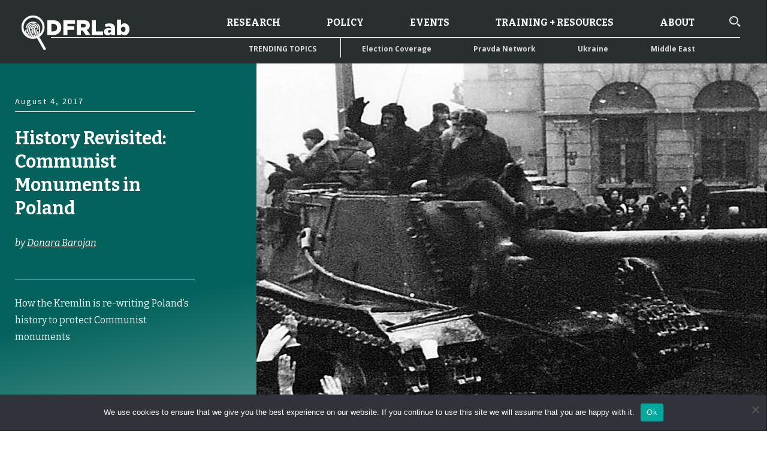

--- FILE ---
content_type: text/html; charset=UTF-8
request_url: https://dfrlab.org/2017/08/04/history-revisited-communist-monuments-in-poland/
body_size: 58974
content:

<!DOCTYPE html>
<html lang="en-US">
<head>
	<meta charset="UTF-8"><script type="text/javascript">(window.NREUM||(NREUM={})).init={privacy:{cookies_enabled:true},ajax:{deny_list:["bam.nr-data.net"]},feature_flags:["soft_nav"],distributed_tracing:{enabled:true}};(window.NREUM||(NREUM={})).loader_config={agentID:"1386092497",accountID:"4015753",trustKey:"66686",xpid:"UAYGVFFWCxABVllbBgQOU1UH",licenseKey:"NRJS-7d9c53af9425c732ede",applicationID:"1289159516",browserID:"1386092497"};;/*! For license information please see nr-loader-spa-1.308.0.min.js.LICENSE.txt */
(()=>{var e,t,r={384:(e,t,r)=>{"use strict";r.d(t,{NT:()=>a,US:()=>u,Zm:()=>o,bQ:()=>d,dV:()=>c,pV:()=>l});var n=r(6154),i=r(1863),s=r(1910);const a={beacon:"bam.nr-data.net",errorBeacon:"bam.nr-data.net"};function o(){return n.gm.NREUM||(n.gm.NREUM={}),void 0===n.gm.newrelic&&(n.gm.newrelic=n.gm.NREUM),n.gm.NREUM}function c(){let e=o();return e.o||(e.o={ST:n.gm.setTimeout,SI:n.gm.setImmediate||n.gm.setInterval,CT:n.gm.clearTimeout,XHR:n.gm.XMLHttpRequest,REQ:n.gm.Request,EV:n.gm.Event,PR:n.gm.Promise,MO:n.gm.MutationObserver,FETCH:n.gm.fetch,WS:n.gm.WebSocket},(0,s.i)(...Object.values(e.o))),e}function d(e,t){let r=o();r.initializedAgents??={},t.initializedAt={ms:(0,i.t)(),date:new Date},r.initializedAgents[e]=t}function u(e,t){o()[e]=t}function l(){return function(){let e=o();const t=e.info||{};e.info={beacon:a.beacon,errorBeacon:a.errorBeacon,...t}}(),function(){let e=o();const t=e.init||{};e.init={...t}}(),c(),function(){let e=o();const t=e.loader_config||{};e.loader_config={...t}}(),o()}},782:(e,t,r)=>{"use strict";r.d(t,{T:()=>n});const n=r(860).K7.pageViewTiming},860:(e,t,r)=>{"use strict";r.d(t,{$J:()=>u,K7:()=>c,P3:()=>d,XX:()=>i,Yy:()=>o,df:()=>s,qY:()=>n,v4:()=>a});const n="events",i="jserrors",s="browser/blobs",a="rum",o="browser/logs",c={ajax:"ajax",genericEvents:"generic_events",jserrors:i,logging:"logging",metrics:"metrics",pageAction:"page_action",pageViewEvent:"page_view_event",pageViewTiming:"page_view_timing",sessionReplay:"session_replay",sessionTrace:"session_trace",softNav:"soft_navigations",spa:"spa"},d={[c.pageViewEvent]:1,[c.pageViewTiming]:2,[c.metrics]:3,[c.jserrors]:4,[c.spa]:5,[c.ajax]:6,[c.sessionTrace]:7,[c.softNav]:8,[c.sessionReplay]:9,[c.logging]:10,[c.genericEvents]:11},u={[c.pageViewEvent]:a,[c.pageViewTiming]:n,[c.ajax]:n,[c.spa]:n,[c.softNav]:n,[c.metrics]:i,[c.jserrors]:i,[c.sessionTrace]:s,[c.sessionReplay]:s,[c.logging]:o,[c.genericEvents]:"ins"}},944:(e,t,r)=>{"use strict";r.d(t,{R:()=>i});var n=r(3241);function i(e,t){"function"==typeof console.debug&&(console.debug("New Relic Warning: https://github.com/newrelic/newrelic-browser-agent/blob/main/docs/warning-codes.md#".concat(e),t),(0,n.W)({agentIdentifier:null,drained:null,type:"data",name:"warn",feature:"warn",data:{code:e,secondary:t}}))}},993:(e,t,r)=>{"use strict";r.d(t,{A$:()=>s,ET:()=>a,TZ:()=>o,p_:()=>i});var n=r(860);const i={ERROR:"ERROR",WARN:"WARN",INFO:"INFO",DEBUG:"DEBUG",TRACE:"TRACE"},s={OFF:0,ERROR:1,WARN:2,INFO:3,DEBUG:4,TRACE:5},a="log",o=n.K7.logging},1541:(e,t,r)=>{"use strict";r.d(t,{U:()=>i,f:()=>n});const n={MFE:"MFE",BA:"BA"};function i(e,t){if(2!==t?.harvestEndpointVersion)return{};const r=t.agentRef.runtime.appMetadata.agents[0].entityGuid;return e?{"source.id":e.id,"source.name":e.name,"source.type":e.type,"parent.id":e.parent?.id||r,"parent.type":e.parent?.type||n.BA}:{"entity.guid":r,appId:t.agentRef.info.applicationID}}},1687:(e,t,r)=>{"use strict";r.d(t,{Ak:()=>d,Ze:()=>h,x3:()=>u});var n=r(3241),i=r(7836),s=r(3606),a=r(860),o=r(2646);const c={};function d(e,t){const r={staged:!1,priority:a.P3[t]||0};l(e),c[e].get(t)||c[e].set(t,r)}function u(e,t){e&&c[e]&&(c[e].get(t)&&c[e].delete(t),p(e,t,!1),c[e].size&&f(e))}function l(e){if(!e)throw new Error("agentIdentifier required");c[e]||(c[e]=new Map)}function h(e="",t="feature",r=!1){if(l(e),!e||!c[e].get(t)||r)return p(e,t);c[e].get(t).staged=!0,f(e)}function f(e){const t=Array.from(c[e]);t.every(([e,t])=>t.staged)&&(t.sort((e,t)=>e[1].priority-t[1].priority),t.forEach(([t])=>{c[e].delete(t),p(e,t)}))}function p(e,t,r=!0){const a=e?i.ee.get(e):i.ee,c=s.i.handlers;if(!a.aborted&&a.backlog&&c){if((0,n.W)({agentIdentifier:e,type:"lifecycle",name:"drain",feature:t}),r){const e=a.backlog[t],r=c[t];if(r){for(let t=0;e&&t<e.length;++t)g(e[t],r);Object.entries(r).forEach(([e,t])=>{Object.values(t||{}).forEach(t=>{t[0]?.on&&t[0]?.context()instanceof o.y&&t[0].on(e,t[1])})})}}a.isolatedBacklog||delete c[t],a.backlog[t]=null,a.emit("drain-"+t,[])}}function g(e,t){var r=e[1];Object.values(t[r]||{}).forEach(t=>{var r=e[0];if(t[0]===r){var n=t[1],i=e[3],s=e[2];n.apply(i,s)}})}},1738:(e,t,r)=>{"use strict";r.d(t,{U:()=>f,Y:()=>h});var n=r(3241),i=r(9908),s=r(1863),a=r(944),o=r(5701),c=r(3969),d=r(8362),u=r(860),l=r(4261);function h(e,t,r,s){const h=s||r;!h||h[e]&&h[e]!==d.d.prototype[e]||(h[e]=function(){(0,i.p)(c.xV,["API/"+e+"/called"],void 0,u.K7.metrics,r.ee),(0,n.W)({agentIdentifier:r.agentIdentifier,drained:!!o.B?.[r.agentIdentifier],type:"data",name:"api",feature:l.Pl+e,data:{}});try{return t.apply(this,arguments)}catch(e){(0,a.R)(23,e)}})}function f(e,t,r,n,a){const o=e.info;null===r?delete o.jsAttributes[t]:o.jsAttributes[t]=r,(a||null===r)&&(0,i.p)(l.Pl+n,[(0,s.t)(),t,r],void 0,"session",e.ee)}},1741:(e,t,r)=>{"use strict";r.d(t,{W:()=>s});var n=r(944),i=r(4261);class s{#e(e,...t){if(this[e]!==s.prototype[e])return this[e](...t);(0,n.R)(35,e)}addPageAction(e,t){return this.#e(i.hG,e,t)}register(e){return this.#e(i.eY,e)}recordCustomEvent(e,t){return this.#e(i.fF,e,t)}setPageViewName(e,t){return this.#e(i.Fw,e,t)}setCustomAttribute(e,t,r){return this.#e(i.cD,e,t,r)}noticeError(e,t){return this.#e(i.o5,e,t)}setUserId(e,t=!1){return this.#e(i.Dl,e,t)}setApplicationVersion(e){return this.#e(i.nb,e)}setErrorHandler(e){return this.#e(i.bt,e)}addRelease(e,t){return this.#e(i.k6,e,t)}log(e,t){return this.#e(i.$9,e,t)}start(){return this.#e(i.d3)}finished(e){return this.#e(i.BL,e)}recordReplay(){return this.#e(i.CH)}pauseReplay(){return this.#e(i.Tb)}addToTrace(e){return this.#e(i.U2,e)}setCurrentRouteName(e){return this.#e(i.PA,e)}interaction(e){return this.#e(i.dT,e)}wrapLogger(e,t,r){return this.#e(i.Wb,e,t,r)}measure(e,t){return this.#e(i.V1,e,t)}consent(e){return this.#e(i.Pv,e)}}},1863:(e,t,r)=>{"use strict";function n(){return Math.floor(performance.now())}r.d(t,{t:()=>n})},1910:(e,t,r)=>{"use strict";r.d(t,{i:()=>s});var n=r(944);const i=new Map;function s(...e){return e.every(e=>{if(i.has(e))return i.get(e);const t="function"==typeof e?e.toString():"",r=t.includes("[native code]"),s=t.includes("nrWrapper");return r||s||(0,n.R)(64,e?.name||t),i.set(e,r),r})}},2555:(e,t,r)=>{"use strict";r.d(t,{D:()=>o,f:()=>a});var n=r(384),i=r(8122);const s={beacon:n.NT.beacon,errorBeacon:n.NT.errorBeacon,licenseKey:void 0,applicationID:void 0,sa:void 0,queueTime:void 0,applicationTime:void 0,ttGuid:void 0,user:void 0,account:void 0,product:void 0,extra:void 0,jsAttributes:{},userAttributes:void 0,atts:void 0,transactionName:void 0,tNamePlain:void 0};function a(e){try{return!!e.licenseKey&&!!e.errorBeacon&&!!e.applicationID}catch(e){return!1}}const o=e=>(0,i.a)(e,s)},2614:(e,t,r)=>{"use strict";r.d(t,{BB:()=>a,H3:()=>n,g:()=>d,iL:()=>c,tS:()=>o,uh:()=>i,wk:()=>s});const n="NRBA",i="SESSION",s=144e5,a=18e5,o={STARTED:"session-started",PAUSE:"session-pause",RESET:"session-reset",RESUME:"session-resume",UPDATE:"session-update"},c={SAME_TAB:"same-tab",CROSS_TAB:"cross-tab"},d={OFF:0,FULL:1,ERROR:2}},2646:(e,t,r)=>{"use strict";r.d(t,{y:()=>n});class n{constructor(e){this.contextId=e}}},2843:(e,t,r)=>{"use strict";r.d(t,{G:()=>s,u:()=>i});var n=r(3878);function i(e,t=!1,r,i){(0,n.DD)("visibilitychange",function(){if(t)return void("hidden"===document.visibilityState&&e());e(document.visibilityState)},r,i)}function s(e,t,r){(0,n.sp)("pagehide",e,t,r)}},3241:(e,t,r)=>{"use strict";r.d(t,{W:()=>s});var n=r(6154);const i="newrelic";function s(e={}){try{n.gm.dispatchEvent(new CustomEvent(i,{detail:e}))}catch(e){}}},3304:(e,t,r)=>{"use strict";r.d(t,{A:()=>s});var n=r(7836);const i=()=>{const e=new WeakSet;return(t,r)=>{if("object"==typeof r&&null!==r){if(e.has(r))return;e.add(r)}return r}};function s(e){try{return JSON.stringify(e,i())??""}catch(e){try{n.ee.emit("internal-error",[e])}catch(e){}return""}}},3333:(e,t,r)=>{"use strict";r.d(t,{$v:()=>u,TZ:()=>n,Xh:()=>c,Zp:()=>i,kd:()=>d,mq:()=>o,nf:()=>a,qN:()=>s});const n=r(860).K7.genericEvents,i=["auxclick","click","copy","keydown","paste","scrollend"],s=["focus","blur"],a=4,o=1e3,c=2e3,d=["PageAction","UserAction","BrowserPerformance"],u={RESOURCES:"experimental.resources",REGISTER:"register"}},3434:(e,t,r)=>{"use strict";r.d(t,{Jt:()=>s,YM:()=>d});var n=r(7836),i=r(5607);const s="nr@original:".concat(i.W),a=50;var o=Object.prototype.hasOwnProperty,c=!1;function d(e,t){return e||(e=n.ee),r.inPlace=function(e,t,n,i,s){n||(n="");const a="-"===n.charAt(0);for(let o=0;o<t.length;o++){const c=t[o],d=e[c];l(d)||(e[c]=r(d,a?c+n:n,i,c,s))}},r.flag=s,r;function r(t,r,n,c,d){return l(t)?t:(r||(r=""),nrWrapper[s]=t,function(e,t,r){if(Object.defineProperty&&Object.keys)try{return Object.keys(e).forEach(function(r){Object.defineProperty(t,r,{get:function(){return e[r]},set:function(t){return e[r]=t,t}})}),t}catch(e){u([e],r)}for(var n in e)o.call(e,n)&&(t[n]=e[n])}(t,nrWrapper,e),nrWrapper);function nrWrapper(){var s,o,l,h;let f;try{o=this,s=[...arguments],l="function"==typeof n?n(s,o):n||{}}catch(t){u([t,"",[s,o,c],l],e)}i(r+"start",[s,o,c],l,d);const p=performance.now();let g;try{return h=t.apply(o,s),g=performance.now(),h}catch(e){throw g=performance.now(),i(r+"err",[s,o,e],l,d),f=e,f}finally{const e=g-p,t={start:p,end:g,duration:e,isLongTask:e>=a,methodName:c,thrownError:f};t.isLongTask&&i("long-task",[t,o],l,d),i(r+"end",[s,o,h],l,d)}}}function i(r,n,i,s){if(!c||t){var a=c;c=!0;try{e.emit(r,n,i,t,s)}catch(t){u([t,r,n,i],e)}c=a}}}function u(e,t){t||(t=n.ee);try{t.emit("internal-error",e)}catch(e){}}function l(e){return!(e&&"function"==typeof e&&e.apply&&!e[s])}},3606:(e,t,r)=>{"use strict";r.d(t,{i:()=>s});var n=r(9908);s.on=a;var i=s.handlers={};function s(e,t,r,s){a(s||n.d,i,e,t,r)}function a(e,t,r,i,s){s||(s="feature"),e||(e=n.d);var a=t[s]=t[s]||{};(a[r]=a[r]||[]).push([e,i])}},3738:(e,t,r)=>{"use strict";r.d(t,{He:()=>i,Kp:()=>o,Lc:()=>d,Rz:()=>u,TZ:()=>n,bD:()=>s,d3:()=>a,jx:()=>l,sl:()=>h,uP:()=>c});const n=r(860).K7.sessionTrace,i="bstResource",s="resource",a="-start",o="-end",c="fn"+a,d="fn"+o,u="pushState",l=1e3,h=3e4},3785:(e,t,r)=>{"use strict";r.d(t,{R:()=>c,b:()=>d});var n=r(9908),i=r(1863),s=r(860),a=r(3969),o=r(993);function c(e,t,r={},c=o.p_.INFO,d=!0,u,l=(0,i.t)()){(0,n.p)(a.xV,["API/logging/".concat(c.toLowerCase(),"/called")],void 0,s.K7.metrics,e),(0,n.p)(o.ET,[l,t,r,c,d,u],void 0,s.K7.logging,e)}function d(e){return"string"==typeof e&&Object.values(o.p_).some(t=>t===e.toUpperCase().trim())}},3878:(e,t,r)=>{"use strict";function n(e,t){return{capture:e,passive:!1,signal:t}}function i(e,t,r=!1,i){window.addEventListener(e,t,n(r,i))}function s(e,t,r=!1,i){document.addEventListener(e,t,n(r,i))}r.d(t,{DD:()=>s,jT:()=>n,sp:()=>i})},3962:(e,t,r)=>{"use strict";r.d(t,{AM:()=>a,O2:()=>l,OV:()=>s,Qu:()=>h,TZ:()=>c,ih:()=>f,pP:()=>o,t1:()=>u,tC:()=>i,wD:()=>d});var n=r(860);const i=["click","keydown","submit"],s="popstate",a="api",o="initialPageLoad",c=n.K7.softNav,d=5e3,u=500,l={INITIAL_PAGE_LOAD:"",ROUTE_CHANGE:1,UNSPECIFIED:2},h={INTERACTION:1,AJAX:2,CUSTOM_END:3,CUSTOM_TRACER:4},f={IP:"in progress",PF:"pending finish",FIN:"finished",CAN:"cancelled"}},3969:(e,t,r)=>{"use strict";r.d(t,{TZ:()=>n,XG:()=>o,rs:()=>i,xV:()=>a,z_:()=>s});const n=r(860).K7.metrics,i="sm",s="cm",a="storeSupportabilityMetrics",o="storeEventMetrics"},4234:(e,t,r)=>{"use strict";r.d(t,{W:()=>s});var n=r(7836),i=r(1687);class s{constructor(e,t){this.agentIdentifier=e,this.ee=n.ee.get(e),this.featureName=t,this.blocked=!1}deregisterDrain(){(0,i.x3)(this.agentIdentifier,this.featureName)}}},4261:(e,t,r)=>{"use strict";r.d(t,{$9:()=>u,BL:()=>c,CH:()=>p,Dl:()=>R,Fw:()=>w,PA:()=>v,Pl:()=>n,Pv:()=>A,Tb:()=>h,U2:()=>a,V1:()=>E,Wb:()=>T,bt:()=>y,cD:()=>b,d3:()=>x,dT:()=>d,eY:()=>g,fF:()=>f,hG:()=>s,hw:()=>i,k6:()=>o,nb:()=>m,o5:()=>l});const n="api-",i=n+"ixn-",s="addPageAction",a="addToTrace",o="addRelease",c="finished",d="interaction",u="log",l="noticeError",h="pauseReplay",f="recordCustomEvent",p="recordReplay",g="register",m="setApplicationVersion",v="setCurrentRouteName",b="setCustomAttribute",y="setErrorHandler",w="setPageViewName",R="setUserId",x="start",T="wrapLogger",E="measure",A="consent"},5205:(e,t,r)=>{"use strict";r.d(t,{j:()=>S});var n=r(384),i=r(1741);var s=r(2555),a=r(3333);const o=e=>{if(!e||"string"!=typeof e)return!1;try{document.createDocumentFragment().querySelector(e)}catch{return!1}return!0};var c=r(2614),d=r(944),u=r(8122);const l="[data-nr-mask]",h=e=>(0,u.a)(e,(()=>{const e={feature_flags:[],experimental:{allow_registered_children:!1,resources:!1},mask_selector:"*",block_selector:"[data-nr-block]",mask_input_options:{color:!1,date:!1,"datetime-local":!1,email:!1,month:!1,number:!1,range:!1,search:!1,tel:!1,text:!1,time:!1,url:!1,week:!1,textarea:!1,select:!1,password:!0}};return{ajax:{deny_list:void 0,block_internal:!0,enabled:!0,autoStart:!0},api:{get allow_registered_children(){return e.feature_flags.includes(a.$v.REGISTER)||e.experimental.allow_registered_children},set allow_registered_children(t){e.experimental.allow_registered_children=t},duplicate_registered_data:!1},browser_consent_mode:{enabled:!1},distributed_tracing:{enabled:void 0,exclude_newrelic_header:void 0,cors_use_newrelic_header:void 0,cors_use_tracecontext_headers:void 0,allowed_origins:void 0},get feature_flags(){return e.feature_flags},set feature_flags(t){e.feature_flags=t},generic_events:{enabled:!0,autoStart:!0},harvest:{interval:30},jserrors:{enabled:!0,autoStart:!0},logging:{enabled:!0,autoStart:!0},metrics:{enabled:!0,autoStart:!0},obfuscate:void 0,page_action:{enabled:!0},page_view_event:{enabled:!0,autoStart:!0},page_view_timing:{enabled:!0,autoStart:!0},performance:{capture_marks:!1,capture_measures:!1,capture_detail:!0,resources:{get enabled(){return e.feature_flags.includes(a.$v.RESOURCES)||e.experimental.resources},set enabled(t){e.experimental.resources=t},asset_types:[],first_party_domains:[],ignore_newrelic:!0}},privacy:{cookies_enabled:!0},proxy:{assets:void 0,beacon:void 0},session:{expiresMs:c.wk,inactiveMs:c.BB},session_replay:{autoStart:!0,enabled:!1,preload:!1,sampling_rate:10,error_sampling_rate:100,collect_fonts:!1,inline_images:!1,fix_stylesheets:!0,mask_all_inputs:!0,get mask_text_selector(){return e.mask_selector},set mask_text_selector(t){o(t)?e.mask_selector="".concat(t,",").concat(l):""===t||null===t?e.mask_selector=l:(0,d.R)(5,t)},get block_class(){return"nr-block"},get ignore_class(){return"nr-ignore"},get mask_text_class(){return"nr-mask"},get block_selector(){return e.block_selector},set block_selector(t){o(t)?e.block_selector+=",".concat(t):""!==t&&(0,d.R)(6,t)},get mask_input_options(){return e.mask_input_options},set mask_input_options(t){t&&"object"==typeof t?e.mask_input_options={...t,password:!0}:(0,d.R)(7,t)}},session_trace:{enabled:!0,autoStart:!0},soft_navigations:{enabled:!0,autoStart:!0},spa:{enabled:!0,autoStart:!0},ssl:void 0,user_actions:{enabled:!0,elementAttributes:["id","className","tagName","type"]}}})());var f=r(6154),p=r(9324);let g=0;const m={buildEnv:p.F3,distMethod:p.Xs,version:p.xv,originTime:f.WN},v={consented:!1},b={appMetadata:{},get consented(){return this.session?.state?.consent||v.consented},set consented(e){v.consented=e},customTransaction:void 0,denyList:void 0,disabled:!1,harvester:void 0,isolatedBacklog:!1,isRecording:!1,loaderType:void 0,maxBytes:3e4,obfuscator:void 0,onerror:void 0,ptid:void 0,releaseIds:{},session:void 0,timeKeeper:void 0,registeredEntities:[],jsAttributesMetadata:{bytes:0},get harvestCount(){return++g}},y=e=>{const t=(0,u.a)(e,b),r=Object.keys(m).reduce((e,t)=>(e[t]={value:m[t],writable:!1,configurable:!0,enumerable:!0},e),{});return Object.defineProperties(t,r)};var w=r(5701);const R=e=>{const t=e.startsWith("http");e+="/",r.p=t?e:"https://"+e};var x=r(7836),T=r(3241);const E={accountID:void 0,trustKey:void 0,agentID:void 0,licenseKey:void 0,applicationID:void 0,xpid:void 0},A=e=>(0,u.a)(e,E),_=new Set;function S(e,t={},r,a){let{init:o,info:c,loader_config:d,runtime:u={},exposed:l=!0}=t;if(!c){const e=(0,n.pV)();o=e.init,c=e.info,d=e.loader_config}e.init=h(o||{}),e.loader_config=A(d||{}),c.jsAttributes??={},f.bv&&(c.jsAttributes.isWorker=!0),e.info=(0,s.D)(c);const p=e.init,g=[c.beacon,c.errorBeacon];_.has(e.agentIdentifier)||(p.proxy.assets&&(R(p.proxy.assets),g.push(p.proxy.assets)),p.proxy.beacon&&g.push(p.proxy.beacon),e.beacons=[...g],function(e){const t=(0,n.pV)();Object.getOwnPropertyNames(i.W.prototype).forEach(r=>{const n=i.W.prototype[r];if("function"!=typeof n||"constructor"===n)return;let s=t[r];e[r]&&!1!==e.exposed&&"micro-agent"!==e.runtime?.loaderType&&(t[r]=(...t)=>{const n=e[r](...t);return s?s(...t):n})})}(e),(0,n.US)("activatedFeatures",w.B)),u.denyList=[...p.ajax.deny_list||[],...p.ajax.block_internal?g:[]],u.ptid=e.agentIdentifier,u.loaderType=r,e.runtime=y(u),_.has(e.agentIdentifier)||(e.ee=x.ee.get(e.agentIdentifier),e.exposed=l,(0,T.W)({agentIdentifier:e.agentIdentifier,drained:!!w.B?.[e.agentIdentifier],type:"lifecycle",name:"initialize",feature:void 0,data:e.config})),_.add(e.agentIdentifier)}},5270:(e,t,r)=>{"use strict";r.d(t,{Aw:()=>a,SR:()=>s,rF:()=>o});var n=r(384),i=r(7767);function s(e){return!!(0,n.dV)().o.MO&&(0,i.V)(e)&&!0===e?.session_trace.enabled}function a(e){return!0===e?.session_replay.preload&&s(e)}function o(e,t){try{if("string"==typeof t?.type){if("password"===t.type.toLowerCase())return"*".repeat(e?.length||0);if(void 0!==t?.dataset?.nrUnmask||t?.classList?.contains("nr-unmask"))return e}}catch(e){}return"string"==typeof e?e.replace(/[\S]/g,"*"):"*".repeat(e?.length||0)}},5289:(e,t,r)=>{"use strict";r.d(t,{GG:()=>a,Qr:()=>c,sB:()=>o});var n=r(3878),i=r(6389);function s(){return"undefined"==typeof document||"complete"===document.readyState}function a(e,t){if(s())return e();const r=(0,i.J)(e),a=setInterval(()=>{s()&&(clearInterval(a),r())},500);(0,n.sp)("load",r,t)}function o(e){if(s())return e();(0,n.DD)("DOMContentLoaded",e)}function c(e){if(s())return e();(0,n.sp)("popstate",e)}},5607:(e,t,r)=>{"use strict";r.d(t,{W:()=>n});const n=(0,r(9566).bz)()},5701:(e,t,r)=>{"use strict";r.d(t,{B:()=>s,t:()=>a});var n=r(3241);const i=new Set,s={};function a(e,t){const r=t.agentIdentifier;s[r]??={},e&&"object"==typeof e&&(i.has(r)||(t.ee.emit("rumresp",[e]),s[r]=e,i.add(r),(0,n.W)({agentIdentifier:r,loaded:!0,drained:!0,type:"lifecycle",name:"load",feature:void 0,data:e})))}},6154:(e,t,r)=>{"use strict";r.d(t,{OF:()=>d,RI:()=>i,WN:()=>h,bv:()=>s,eN:()=>f,gm:()=>a,lR:()=>l,m:()=>c,mw:()=>o,sb:()=>u});var n=r(1863);const i="undefined"!=typeof window&&!!window.document,s="undefined"!=typeof WorkerGlobalScope&&("undefined"!=typeof self&&self instanceof WorkerGlobalScope&&self.navigator instanceof WorkerNavigator||"undefined"!=typeof globalThis&&globalThis instanceof WorkerGlobalScope&&globalThis.navigator instanceof WorkerNavigator),a=i?window:"undefined"!=typeof WorkerGlobalScope&&("undefined"!=typeof self&&self instanceof WorkerGlobalScope&&self||"undefined"!=typeof globalThis&&globalThis instanceof WorkerGlobalScope&&globalThis),o=Boolean("hidden"===a?.document?.visibilityState),c=""+a?.location,d=/iPad|iPhone|iPod/.test(a.navigator?.userAgent),u=d&&"undefined"==typeof SharedWorker,l=(()=>{const e=a.navigator?.userAgent?.match(/Firefox[/\s](\d+\.\d+)/);return Array.isArray(e)&&e.length>=2?+e[1]:0})(),h=Date.now()-(0,n.t)(),f=()=>"undefined"!=typeof PerformanceNavigationTiming&&a?.performance?.getEntriesByType("navigation")?.[0]?.responseStart},6344:(e,t,r)=>{"use strict";r.d(t,{BB:()=>u,Qb:()=>l,TZ:()=>i,Ug:()=>a,Vh:()=>s,_s:()=>o,bc:()=>d,yP:()=>c});var n=r(2614);const i=r(860).K7.sessionReplay,s="errorDuringReplay",a=.12,o={DomContentLoaded:0,Load:1,FullSnapshot:2,IncrementalSnapshot:3,Meta:4,Custom:5},c={[n.g.ERROR]:15e3,[n.g.FULL]:3e5,[n.g.OFF]:0},d={RESET:{message:"Session was reset",sm:"Reset"},IMPORT:{message:"Recorder failed to import",sm:"Import"},TOO_MANY:{message:"429: Too Many Requests",sm:"Too-Many"},TOO_BIG:{message:"Payload was too large",sm:"Too-Big"},CROSS_TAB:{message:"Session Entity was set to OFF on another tab",sm:"Cross-Tab"},ENTITLEMENTS:{message:"Session Replay is not allowed and will not be started",sm:"Entitlement"}},u=5e3,l={API:"api",RESUME:"resume",SWITCH_TO_FULL:"switchToFull",INITIALIZE:"initialize",PRELOAD:"preload"}},6389:(e,t,r)=>{"use strict";function n(e,t=500,r={}){const n=r?.leading||!1;let i;return(...r)=>{n&&void 0===i&&(e.apply(this,r),i=setTimeout(()=>{i=clearTimeout(i)},t)),n||(clearTimeout(i),i=setTimeout(()=>{e.apply(this,r)},t))}}function i(e){let t=!1;return(...r)=>{t||(t=!0,e.apply(this,r))}}r.d(t,{J:()=>i,s:()=>n})},6630:(e,t,r)=>{"use strict";r.d(t,{T:()=>n});const n=r(860).K7.pageViewEvent},6774:(e,t,r)=>{"use strict";r.d(t,{T:()=>n});const n=r(860).K7.jserrors},7295:(e,t,r)=>{"use strict";r.d(t,{Xv:()=>a,gX:()=>i,iW:()=>s});var n=[];function i(e){if(!e||s(e))return!1;if(0===n.length)return!0;if("*"===n[0].hostname)return!1;for(var t=0;t<n.length;t++){var r=n[t];if(r.hostname.test(e.hostname)&&r.pathname.test(e.pathname))return!1}return!0}function s(e){return void 0===e.hostname}function a(e){if(n=[],e&&e.length)for(var t=0;t<e.length;t++){let r=e[t];if(!r)continue;if("*"===r)return void(n=[{hostname:"*"}]);0===r.indexOf("http://")?r=r.substring(7):0===r.indexOf("https://")&&(r=r.substring(8));const i=r.indexOf("/");let s,a;i>0?(s=r.substring(0,i),a=r.substring(i)):(s=r,a="*");let[c]=s.split(":");n.push({hostname:o(c),pathname:o(a,!0)})}}function o(e,t=!1){const r=e.replace(/[.+?^${}()|[\]\\]/g,e=>"\\"+e).replace(/\*/g,".*?");return new RegExp((t?"^":"")+r+"$")}},7485:(e,t,r)=>{"use strict";r.d(t,{D:()=>i});var n=r(6154);function i(e){if(0===(e||"").indexOf("data:"))return{protocol:"data"};try{const t=new URL(e,location.href),r={port:t.port,hostname:t.hostname,pathname:t.pathname,search:t.search,protocol:t.protocol.slice(0,t.protocol.indexOf(":")),sameOrigin:t.protocol===n.gm?.location?.protocol&&t.host===n.gm?.location?.host};return r.port&&""!==r.port||("http:"===t.protocol&&(r.port="80"),"https:"===t.protocol&&(r.port="443")),r.pathname&&""!==r.pathname?r.pathname.startsWith("/")||(r.pathname="/".concat(r.pathname)):r.pathname="/",r}catch(e){return{}}}},7699:(e,t,r)=>{"use strict";r.d(t,{It:()=>s,KC:()=>o,No:()=>i,qh:()=>a});var n=r(860);const i=16e3,s=1e6,a="SESSION_ERROR",o={[n.K7.logging]:!0,[n.K7.genericEvents]:!1,[n.K7.jserrors]:!1,[n.K7.ajax]:!1}},7767:(e,t,r)=>{"use strict";r.d(t,{V:()=>i});var n=r(6154);const i=e=>n.RI&&!0===e?.privacy.cookies_enabled},7836:(e,t,r)=>{"use strict";r.d(t,{P:()=>o,ee:()=>c});var n=r(384),i=r(8990),s=r(2646),a=r(5607);const o="nr@context:".concat(a.W),c=function e(t,r){var n={},a={},u={},l=!1;try{l=16===r.length&&d.initializedAgents?.[r]?.runtime.isolatedBacklog}catch(e){}var h={on:p,addEventListener:p,removeEventListener:function(e,t){var r=n[e];if(!r)return;for(var i=0;i<r.length;i++)r[i]===t&&r.splice(i,1)},emit:function(e,r,n,i,s){!1!==s&&(s=!0);if(c.aborted&&!i)return;t&&s&&t.emit(e,r,n);var o=f(n);g(e).forEach(e=>{e.apply(o,r)});var d=v()[a[e]];d&&d.push([h,e,r,o]);return o},get:m,listeners:g,context:f,buffer:function(e,t){const r=v();if(t=t||"feature",h.aborted)return;Object.entries(e||{}).forEach(([e,n])=>{a[n]=t,t in r||(r[t]=[])})},abort:function(){h._aborted=!0,Object.keys(h.backlog).forEach(e=>{delete h.backlog[e]})},isBuffering:function(e){return!!v()[a[e]]},debugId:r,backlog:l?{}:t&&"object"==typeof t.backlog?t.backlog:{},isolatedBacklog:l};return Object.defineProperty(h,"aborted",{get:()=>{let e=h._aborted||!1;return e||(t&&(e=t.aborted),e)}}),h;function f(e){return e&&e instanceof s.y?e:e?(0,i.I)(e,o,()=>new s.y(o)):new s.y(o)}function p(e,t){n[e]=g(e).concat(t)}function g(e){return n[e]||[]}function m(t){return u[t]=u[t]||e(h,t)}function v(){return h.backlog}}(void 0,"globalEE"),d=(0,n.Zm)();d.ee||(d.ee=c)},8122:(e,t,r)=>{"use strict";r.d(t,{a:()=>i});var n=r(944);function i(e,t){try{if(!e||"object"!=typeof e)return(0,n.R)(3);if(!t||"object"!=typeof t)return(0,n.R)(4);const r=Object.create(Object.getPrototypeOf(t),Object.getOwnPropertyDescriptors(t)),s=0===Object.keys(r).length?e:r;for(let a in s)if(void 0!==e[a])try{if(null===e[a]){r[a]=null;continue}Array.isArray(e[a])&&Array.isArray(t[a])?r[a]=Array.from(new Set([...e[a],...t[a]])):"object"==typeof e[a]&&"object"==typeof t[a]?r[a]=i(e[a],t[a]):r[a]=e[a]}catch(e){r[a]||(0,n.R)(1,e)}return r}catch(e){(0,n.R)(2,e)}}},8139:(e,t,r)=>{"use strict";r.d(t,{u:()=>h});var n=r(7836),i=r(3434),s=r(8990),a=r(6154);const o={},c=a.gm.XMLHttpRequest,d="addEventListener",u="removeEventListener",l="nr@wrapped:".concat(n.P);function h(e){var t=function(e){return(e||n.ee).get("events")}(e);if(o[t.debugId]++)return t;o[t.debugId]=1;var r=(0,i.YM)(t,!0);function h(e){r.inPlace(e,[d,u],"-",p)}function p(e,t){return e[1]}return"getPrototypeOf"in Object&&(a.RI&&f(document,h),c&&f(c.prototype,h),f(a.gm,h)),t.on(d+"-start",function(e,t){var n=e[1];if(null!==n&&("function"==typeof n||"object"==typeof n)&&"newrelic"!==e[0]){var i=(0,s.I)(n,l,function(){var e={object:function(){if("function"!=typeof n.handleEvent)return;return n.handleEvent.apply(n,arguments)},function:n}[typeof n];return e?r(e,"fn-",null,e.name||"anonymous"):n});this.wrapped=e[1]=i}}),t.on(u+"-start",function(e){e[1]=this.wrapped||e[1]}),t}function f(e,t,...r){let n=e;for(;"object"==typeof n&&!Object.prototype.hasOwnProperty.call(n,d);)n=Object.getPrototypeOf(n);n&&t(n,...r)}},8362:(e,t,r)=>{"use strict";r.d(t,{d:()=>s});var n=r(9566),i=r(1741);class s extends i.W{agentIdentifier=(0,n.LA)(16)}},8374:(e,t,r)=>{r.nc=(()=>{try{return document?.currentScript?.nonce}catch(e){}return""})()},8990:(e,t,r)=>{"use strict";r.d(t,{I:()=>i});var n=Object.prototype.hasOwnProperty;function i(e,t,r){if(n.call(e,t))return e[t];var i=r();if(Object.defineProperty&&Object.keys)try{return Object.defineProperty(e,t,{value:i,writable:!0,enumerable:!1}),i}catch(e){}return e[t]=i,i}},9119:(e,t,r)=>{"use strict";r.d(t,{L:()=>s});var n=/([^?#]*)[^#]*(#[^?]*|$).*/,i=/([^?#]*)().*/;function s(e,t){return e?e.replace(t?n:i,"$1$2"):e}},9300:(e,t,r)=>{"use strict";r.d(t,{T:()=>n});const n=r(860).K7.ajax},9324:(e,t,r)=>{"use strict";r.d(t,{AJ:()=>a,F3:()=>i,Xs:()=>s,Yq:()=>o,xv:()=>n});const n="1.308.0",i="PROD",s="CDN",a="@newrelic/rrweb",o="1.0.1"},9566:(e,t,r)=>{"use strict";r.d(t,{LA:()=>o,ZF:()=>c,bz:()=>a,el:()=>d});var n=r(6154);const i="xxxxxxxx-xxxx-4xxx-yxxx-xxxxxxxxxxxx";function s(e,t){return e?15&e[t]:16*Math.random()|0}function a(){const e=n.gm?.crypto||n.gm?.msCrypto;let t,r=0;return e&&e.getRandomValues&&(t=e.getRandomValues(new Uint8Array(30))),i.split("").map(e=>"x"===e?s(t,r++).toString(16):"y"===e?(3&s()|8).toString(16):e).join("")}function o(e){const t=n.gm?.crypto||n.gm?.msCrypto;let r,i=0;t&&t.getRandomValues&&(r=t.getRandomValues(new Uint8Array(e)));const a=[];for(var o=0;o<e;o++)a.push(s(r,i++).toString(16));return a.join("")}function c(){return o(16)}function d(){return o(32)}},9908:(e,t,r)=>{"use strict";r.d(t,{d:()=>n,p:()=>i});var n=r(7836).ee.get("handle");function i(e,t,r,i,s){s?(s.buffer([e],i),s.emit(e,t,r)):(n.buffer([e],i),n.emit(e,t,r))}}},n={};function i(e){var t=n[e];if(void 0!==t)return t.exports;var s=n[e]={exports:{}};return r[e](s,s.exports,i),s.exports}i.m=r,i.d=(e,t)=>{for(var r in t)i.o(t,r)&&!i.o(e,r)&&Object.defineProperty(e,r,{enumerable:!0,get:t[r]})},i.f={},i.e=e=>Promise.all(Object.keys(i.f).reduce((t,r)=>(i.f[r](e,t),t),[])),i.u=e=>({212:"nr-spa-compressor",249:"nr-spa-recorder",478:"nr-spa"}[e]+"-1.308.0.min.js"),i.o=(e,t)=>Object.prototype.hasOwnProperty.call(e,t),e={},t="NRBA-1.308.0.PROD:",i.l=(r,n,s,a)=>{if(e[r])e[r].push(n);else{var o,c;if(void 0!==s)for(var d=document.getElementsByTagName("script"),u=0;u<d.length;u++){var l=d[u];if(l.getAttribute("src")==r||l.getAttribute("data-webpack")==t+s){o=l;break}}if(!o){c=!0;var h={478:"sha512-RSfSVnmHk59T/uIPbdSE0LPeqcEdF4/+XhfJdBuccH5rYMOEZDhFdtnh6X6nJk7hGpzHd9Ujhsy7lZEz/ORYCQ==",249:"sha512-ehJXhmntm85NSqW4MkhfQqmeKFulra3klDyY0OPDUE+sQ3GokHlPh1pmAzuNy//3j4ac6lzIbmXLvGQBMYmrkg==",212:"sha512-B9h4CR46ndKRgMBcK+j67uSR2RCnJfGefU+A7FrgR/k42ovXy5x/MAVFiSvFxuVeEk/pNLgvYGMp1cBSK/G6Fg=="};(o=document.createElement("script")).charset="utf-8",i.nc&&o.setAttribute("nonce",i.nc),o.setAttribute("data-webpack",t+s),o.src=r,0!==o.src.indexOf(window.location.origin+"/")&&(o.crossOrigin="anonymous"),h[a]&&(o.integrity=h[a])}e[r]=[n];var f=(t,n)=>{o.onerror=o.onload=null,clearTimeout(p);var i=e[r];if(delete e[r],o.parentNode&&o.parentNode.removeChild(o),i&&i.forEach(e=>e(n)),t)return t(n)},p=setTimeout(f.bind(null,void 0,{type:"timeout",target:o}),12e4);o.onerror=f.bind(null,o.onerror),o.onload=f.bind(null,o.onload),c&&document.head.appendChild(o)}},i.r=e=>{"undefined"!=typeof Symbol&&Symbol.toStringTag&&Object.defineProperty(e,Symbol.toStringTag,{value:"Module"}),Object.defineProperty(e,"__esModule",{value:!0})},i.p="https://js-agent.newrelic.com/",(()=>{var e={38:0,788:0};i.f.j=(t,r)=>{var n=i.o(e,t)?e[t]:void 0;if(0!==n)if(n)r.push(n[2]);else{var s=new Promise((r,i)=>n=e[t]=[r,i]);r.push(n[2]=s);var a=i.p+i.u(t),o=new Error;i.l(a,r=>{if(i.o(e,t)&&(0!==(n=e[t])&&(e[t]=void 0),n)){var s=r&&("load"===r.type?"missing":r.type),a=r&&r.target&&r.target.src;o.message="Loading chunk "+t+" failed: ("+s+": "+a+")",o.name="ChunkLoadError",o.type=s,o.request=a,n[1](o)}},"chunk-"+t,t)}};var t=(t,r)=>{var n,s,[a,o,c]=r,d=0;if(a.some(t=>0!==e[t])){for(n in o)i.o(o,n)&&(i.m[n]=o[n]);if(c)c(i)}for(t&&t(r);d<a.length;d++)s=a[d],i.o(e,s)&&e[s]&&e[s][0](),e[s]=0},r=self["webpackChunk:NRBA-1.308.0.PROD"]=self["webpackChunk:NRBA-1.308.0.PROD"]||[];r.forEach(t.bind(null,0)),r.push=t.bind(null,r.push.bind(r))})(),(()=>{"use strict";i(8374);var e=i(8362),t=i(860);const r=Object.values(t.K7);var n=i(5205);var s=i(9908),a=i(1863),o=i(4261),c=i(1738);var d=i(1687),u=i(4234),l=i(5289),h=i(6154),f=i(944),p=i(5270),g=i(7767),m=i(6389),v=i(7699);class b extends u.W{constructor(e,t){super(e.agentIdentifier,t),this.agentRef=e,this.abortHandler=void 0,this.featAggregate=void 0,this.loadedSuccessfully=void 0,this.onAggregateImported=new Promise(e=>{this.loadedSuccessfully=e}),this.deferred=Promise.resolve(),!1===e.init[this.featureName].autoStart?this.deferred=new Promise((t,r)=>{this.ee.on("manual-start-all",(0,m.J)(()=>{(0,d.Ak)(e.agentIdentifier,this.featureName),t()}))}):(0,d.Ak)(e.agentIdentifier,t)}importAggregator(e,t,r={}){if(this.featAggregate)return;const n=async()=>{let n;await this.deferred;try{if((0,g.V)(e.init)){const{setupAgentSession:t}=await i.e(478).then(i.bind(i,8766));n=t(e)}}catch(e){(0,f.R)(20,e),this.ee.emit("internal-error",[e]),(0,s.p)(v.qh,[e],void 0,this.featureName,this.ee)}try{if(!this.#t(this.featureName,n,e.init))return(0,d.Ze)(this.agentIdentifier,this.featureName),void this.loadedSuccessfully(!1);const{Aggregate:i}=await t();this.featAggregate=new i(e,r),e.runtime.harvester.initializedAggregates.push(this.featAggregate),this.loadedSuccessfully(!0)}catch(e){(0,f.R)(34,e),this.abortHandler?.(),(0,d.Ze)(this.agentIdentifier,this.featureName,!0),this.loadedSuccessfully(!1),this.ee&&this.ee.abort()}};h.RI?(0,l.GG)(()=>n(),!0):n()}#t(e,r,n){if(this.blocked)return!1;switch(e){case t.K7.sessionReplay:return(0,p.SR)(n)&&!!r;case t.K7.sessionTrace:return!!r;default:return!0}}}var y=i(6630),w=i(2614),R=i(3241);class x extends b{static featureName=y.T;constructor(e){var t;super(e,y.T),this.setupInspectionEvents(e.agentIdentifier),t=e,(0,c.Y)(o.Fw,function(e,r){"string"==typeof e&&("/"!==e.charAt(0)&&(e="/"+e),t.runtime.customTransaction=(r||"http://custom.transaction")+e,(0,s.p)(o.Pl+o.Fw,[(0,a.t)()],void 0,void 0,t.ee))},t),this.importAggregator(e,()=>i.e(478).then(i.bind(i,2467)))}setupInspectionEvents(e){const t=(t,r)=>{t&&(0,R.W)({agentIdentifier:e,timeStamp:t.timeStamp,loaded:"complete"===t.target.readyState,type:"window",name:r,data:t.target.location+""})};(0,l.sB)(e=>{t(e,"DOMContentLoaded")}),(0,l.GG)(e=>{t(e,"load")}),(0,l.Qr)(e=>{t(e,"navigate")}),this.ee.on(w.tS.UPDATE,(t,r)=>{(0,R.W)({agentIdentifier:e,type:"lifecycle",name:"session",data:r})})}}var T=i(384);class E extends e.d{constructor(e){var t;(super(),h.gm)?(this.features={},(0,T.bQ)(this.agentIdentifier,this),this.desiredFeatures=new Set(e.features||[]),this.desiredFeatures.add(x),(0,n.j)(this,e,e.loaderType||"agent"),t=this,(0,c.Y)(o.cD,function(e,r,n=!1){if("string"==typeof e){if(["string","number","boolean"].includes(typeof r)||null===r)return(0,c.U)(t,e,r,o.cD,n);(0,f.R)(40,typeof r)}else(0,f.R)(39,typeof e)},t),function(e){(0,c.Y)(o.Dl,function(t,r=!1){if("string"!=typeof t&&null!==t)return void(0,f.R)(41,typeof t);const n=e.info.jsAttributes["enduser.id"];r&&null!=n&&n!==t?(0,s.p)(o.Pl+"setUserIdAndResetSession",[t],void 0,"session",e.ee):(0,c.U)(e,"enduser.id",t,o.Dl,!0)},e)}(this),function(e){(0,c.Y)(o.nb,function(t){if("string"==typeof t||null===t)return(0,c.U)(e,"application.version",t,o.nb,!1);(0,f.R)(42,typeof t)},e)}(this),function(e){(0,c.Y)(o.d3,function(){e.ee.emit("manual-start-all")},e)}(this),function(e){(0,c.Y)(o.Pv,function(t=!0){if("boolean"==typeof t){if((0,s.p)(o.Pl+o.Pv,[t],void 0,"session",e.ee),e.runtime.consented=t,t){const t=e.features.page_view_event;t.onAggregateImported.then(e=>{const r=t.featAggregate;e&&!r.sentRum&&r.sendRum()})}}else(0,f.R)(65,typeof t)},e)}(this),this.run()):(0,f.R)(21)}get config(){return{info:this.info,init:this.init,loader_config:this.loader_config,runtime:this.runtime}}get api(){return this}run(){try{const e=function(e){const t={};return r.forEach(r=>{t[r]=!!e[r]?.enabled}),t}(this.init),n=[...this.desiredFeatures];n.sort((e,r)=>t.P3[e.featureName]-t.P3[r.featureName]),n.forEach(r=>{if(!e[r.featureName]&&r.featureName!==t.K7.pageViewEvent)return;if(r.featureName===t.K7.spa)return void(0,f.R)(67);const n=function(e){switch(e){case t.K7.ajax:return[t.K7.jserrors];case t.K7.sessionTrace:return[t.K7.ajax,t.K7.pageViewEvent];case t.K7.sessionReplay:return[t.K7.sessionTrace];case t.K7.pageViewTiming:return[t.K7.pageViewEvent];default:return[]}}(r.featureName).filter(e=>!(e in this.features));n.length>0&&(0,f.R)(36,{targetFeature:r.featureName,missingDependencies:n}),this.features[r.featureName]=new r(this)})}catch(e){(0,f.R)(22,e);for(const e in this.features)this.features[e].abortHandler?.();const t=(0,T.Zm)();delete t.initializedAgents[this.agentIdentifier]?.features,delete this.sharedAggregator;return t.ee.get(this.agentIdentifier).abort(),!1}}}var A=i(2843),_=i(782);class S extends b{static featureName=_.T;constructor(e){super(e,_.T),h.RI&&((0,A.u)(()=>(0,s.p)("docHidden",[(0,a.t)()],void 0,_.T,this.ee),!0),(0,A.G)(()=>(0,s.p)("winPagehide",[(0,a.t)()],void 0,_.T,this.ee)),this.importAggregator(e,()=>i.e(478).then(i.bind(i,9917))))}}var O=i(3969);class I extends b{static featureName=O.TZ;constructor(e){super(e,O.TZ),h.RI&&document.addEventListener("securitypolicyviolation",e=>{(0,s.p)(O.xV,["Generic/CSPViolation/Detected"],void 0,this.featureName,this.ee)}),this.importAggregator(e,()=>i.e(478).then(i.bind(i,6555)))}}var N=i(6774),P=i(3878),k=i(3304);class D{constructor(e,t,r,n,i){this.name="UncaughtError",this.message="string"==typeof e?e:(0,k.A)(e),this.sourceURL=t,this.line=r,this.column=n,this.__newrelic=i}}function C(e){return M(e)?e:new D(void 0!==e?.message?e.message:e,e?.filename||e?.sourceURL,e?.lineno||e?.line,e?.colno||e?.col,e?.__newrelic,e?.cause)}function j(e){const t="Unhandled Promise Rejection: ";if(!e?.reason)return;if(M(e.reason)){try{e.reason.message.startsWith(t)||(e.reason.message=t+e.reason.message)}catch(e){}return C(e.reason)}const r=C(e.reason);return(r.message||"").startsWith(t)||(r.message=t+r.message),r}function L(e){if(e.error instanceof SyntaxError&&!/:\d+$/.test(e.error.stack?.trim())){const t=new D(e.message,e.filename,e.lineno,e.colno,e.error.__newrelic,e.cause);return t.name=SyntaxError.name,t}return M(e.error)?e.error:C(e)}function M(e){return e instanceof Error&&!!e.stack}function H(e,r,n,i,o=(0,a.t)()){"string"==typeof e&&(e=new Error(e)),(0,s.p)("err",[e,o,!1,r,n.runtime.isRecording,void 0,i],void 0,t.K7.jserrors,n.ee),(0,s.p)("uaErr",[],void 0,t.K7.genericEvents,n.ee)}var B=i(1541),K=i(993),W=i(3785);function U(e,{customAttributes:t={},level:r=K.p_.INFO}={},n,i,s=(0,a.t)()){(0,W.R)(n.ee,e,t,r,!1,i,s)}function F(e,r,n,i,c=(0,a.t)()){(0,s.p)(o.Pl+o.hG,[c,e,r,i],void 0,t.K7.genericEvents,n.ee)}function V(e,r,n,i,c=(0,a.t)()){const{start:d,end:u,customAttributes:l}=r||{},h={customAttributes:l||{}};if("object"!=typeof h.customAttributes||"string"!=typeof e||0===e.length)return void(0,f.R)(57);const p=(e,t)=>null==e?t:"number"==typeof e?e:e instanceof PerformanceMark?e.startTime:Number.NaN;if(h.start=p(d,0),h.end=p(u,c),Number.isNaN(h.start)||Number.isNaN(h.end))(0,f.R)(57);else{if(h.duration=h.end-h.start,!(h.duration<0))return(0,s.p)(o.Pl+o.V1,[h,e,i],void 0,t.K7.genericEvents,n.ee),h;(0,f.R)(58)}}function G(e,r={},n,i,c=(0,a.t)()){(0,s.p)(o.Pl+o.fF,[c,e,r,i],void 0,t.K7.genericEvents,n.ee)}function z(e){(0,c.Y)(o.eY,function(t){return Y(e,t)},e)}function Y(e,r,n){(0,f.R)(54,"newrelic.register"),r||={},r.type=B.f.MFE,r.licenseKey||=e.info.licenseKey,r.blocked=!1,r.parent=n||{},Array.isArray(r.tags)||(r.tags=[]);const i={};r.tags.forEach(e=>{"name"!==e&&"id"!==e&&(i["source.".concat(e)]=!0)}),r.isolated??=!0;let o=()=>{};const c=e.runtime.registeredEntities;if(!r.isolated){const e=c.find(({metadata:{target:{id:e}}})=>e===r.id&&!r.isolated);if(e)return e}const d=e=>{r.blocked=!0,o=e};function u(e){return"string"==typeof e&&!!e.trim()&&e.trim().length<501||"number"==typeof e}e.init.api.allow_registered_children||d((0,m.J)(()=>(0,f.R)(55))),u(r.id)&&u(r.name)||d((0,m.J)(()=>(0,f.R)(48,r)));const l={addPageAction:(t,n={})=>g(F,[t,{...i,...n},e],r),deregister:()=>{d((0,m.J)(()=>(0,f.R)(68)))},log:(t,n={})=>g(U,[t,{...n,customAttributes:{...i,...n.customAttributes||{}}},e],r),measure:(t,n={})=>g(V,[t,{...n,customAttributes:{...i,...n.customAttributes||{}}},e],r),noticeError:(t,n={})=>g(H,[t,{...i,...n},e],r),register:(t={})=>g(Y,[e,t],l.metadata.target),recordCustomEvent:(t,n={})=>g(G,[t,{...i,...n},e],r),setApplicationVersion:e=>p("application.version",e),setCustomAttribute:(e,t)=>p(e,t),setUserId:e=>p("enduser.id",e),metadata:{customAttributes:i,target:r}},h=()=>(r.blocked&&o(),r.blocked);h()||c.push(l);const p=(e,t)=>{h()||(i[e]=t)},g=(r,n,i)=>{if(h())return;const o=(0,a.t)();(0,s.p)(O.xV,["API/register/".concat(r.name,"/called")],void 0,t.K7.metrics,e.ee);try{if(e.init.api.duplicate_registered_data&&"register"!==r.name){let e=n;if(n[1]instanceof Object){const t={"child.id":i.id,"child.type":i.type};e="customAttributes"in n[1]?[n[0],{...n[1],customAttributes:{...n[1].customAttributes,...t}},...n.slice(2)]:[n[0],{...n[1],...t},...n.slice(2)]}r(...e,void 0,o)}return r(...n,i,o)}catch(e){(0,f.R)(50,e)}};return l}class Z extends b{static featureName=N.T;constructor(e){var t;super(e,N.T),t=e,(0,c.Y)(o.o5,(e,r)=>H(e,r,t),t),function(e){(0,c.Y)(o.bt,function(t){e.runtime.onerror=t},e)}(e),function(e){let t=0;(0,c.Y)(o.k6,function(e,r){++t>10||(this.runtime.releaseIds[e.slice(-200)]=(""+r).slice(-200))},e)}(e),z(e);try{this.removeOnAbort=new AbortController}catch(e){}this.ee.on("internal-error",(t,r)=>{this.abortHandler&&(0,s.p)("ierr",[C(t),(0,a.t)(),!0,{},e.runtime.isRecording,r],void 0,this.featureName,this.ee)}),h.gm.addEventListener("unhandledrejection",t=>{this.abortHandler&&(0,s.p)("err",[j(t),(0,a.t)(),!1,{unhandledPromiseRejection:1},e.runtime.isRecording],void 0,this.featureName,this.ee)},(0,P.jT)(!1,this.removeOnAbort?.signal)),h.gm.addEventListener("error",t=>{this.abortHandler&&(0,s.p)("err",[L(t),(0,a.t)(),!1,{},e.runtime.isRecording],void 0,this.featureName,this.ee)},(0,P.jT)(!1,this.removeOnAbort?.signal)),this.abortHandler=this.#r,this.importAggregator(e,()=>i.e(478).then(i.bind(i,2176)))}#r(){this.removeOnAbort?.abort(),this.abortHandler=void 0}}var q=i(8990);let X=1;function J(e){const t=typeof e;return!e||"object"!==t&&"function"!==t?-1:e===h.gm?0:(0,q.I)(e,"nr@id",function(){return X++})}function Q(e){if("string"==typeof e&&e.length)return e.length;if("object"==typeof e){if("undefined"!=typeof ArrayBuffer&&e instanceof ArrayBuffer&&e.byteLength)return e.byteLength;if("undefined"!=typeof Blob&&e instanceof Blob&&e.size)return e.size;if(!("undefined"!=typeof FormData&&e instanceof FormData))try{return(0,k.A)(e).length}catch(e){return}}}var ee=i(8139),te=i(7836),re=i(3434);const ne={},ie=["open","send"];function se(e){var t=e||te.ee;const r=function(e){return(e||te.ee).get("xhr")}(t);if(void 0===h.gm.XMLHttpRequest)return r;if(ne[r.debugId]++)return r;ne[r.debugId]=1,(0,ee.u)(t);var n=(0,re.YM)(r),i=h.gm.XMLHttpRequest,s=h.gm.MutationObserver,a=h.gm.Promise,o=h.gm.setInterval,c="readystatechange",d=["onload","onerror","onabort","onloadstart","onloadend","onprogress","ontimeout"],u=[],l=h.gm.XMLHttpRequest=function(e){const t=new i(e),s=r.context(t);try{r.emit("new-xhr",[t],s),t.addEventListener(c,(a=s,function(){var e=this;e.readyState>3&&!a.resolved&&(a.resolved=!0,r.emit("xhr-resolved",[],e)),n.inPlace(e,d,"fn-",y)}),(0,P.jT)(!1))}catch(e){(0,f.R)(15,e);try{r.emit("internal-error",[e])}catch(e){}}var a;return t};function p(e,t){n.inPlace(t,["onreadystatechange"],"fn-",y)}if(function(e,t){for(var r in e)t[r]=e[r]}(i,l),l.prototype=i.prototype,n.inPlace(l.prototype,ie,"-xhr-",y),r.on("send-xhr-start",function(e,t){p(e,t),function(e){u.push(e),s&&(g?g.then(b):o?o(b):(m=-m,v.data=m))}(t)}),r.on("open-xhr-start",p),s){var g=a&&a.resolve();if(!o&&!a){var m=1,v=document.createTextNode(m);new s(b).observe(v,{characterData:!0})}}else t.on("fn-end",function(e){e[0]&&e[0].type===c||b()});function b(){for(var e=0;e<u.length;e++)p(0,u[e]);u.length&&(u=[])}function y(e,t){return t}return r}var ae="fetch-",oe=ae+"body-",ce=["arrayBuffer","blob","json","text","formData"],de=h.gm.Request,ue=h.gm.Response,le="prototype";const he={};function fe(e){const t=function(e){return(e||te.ee).get("fetch")}(e);if(!(de&&ue&&h.gm.fetch))return t;if(he[t.debugId]++)return t;function r(e,r,n){var i=e[r];"function"==typeof i&&(e[r]=function(){var e,r=[...arguments],s={};t.emit(n+"before-start",[r],s),s[te.P]&&s[te.P].dt&&(e=s[te.P].dt);var a=i.apply(this,r);return t.emit(n+"start",[r,e],a),a.then(function(e){return t.emit(n+"end",[null,e],a),e},function(e){throw t.emit(n+"end",[e],a),e})})}return he[t.debugId]=1,ce.forEach(e=>{r(de[le],e,oe),r(ue[le],e,oe)}),r(h.gm,"fetch",ae),t.on(ae+"end",function(e,r){var n=this;if(r){var i=r.headers.get("content-length");null!==i&&(n.rxSize=i),t.emit(ae+"done",[null,r],n)}else t.emit(ae+"done",[e],n)}),t}var pe=i(7485),ge=i(9566);class me{constructor(e){this.agentRef=e}generateTracePayload(e){const t=this.agentRef.loader_config;if(!this.shouldGenerateTrace(e)||!t)return null;var r=(t.accountID||"").toString()||null,n=(t.agentID||"").toString()||null,i=(t.trustKey||"").toString()||null;if(!r||!n)return null;var s=(0,ge.ZF)(),a=(0,ge.el)(),o=Date.now(),c={spanId:s,traceId:a,timestamp:o};return(e.sameOrigin||this.isAllowedOrigin(e)&&this.useTraceContextHeadersForCors())&&(c.traceContextParentHeader=this.generateTraceContextParentHeader(s,a),c.traceContextStateHeader=this.generateTraceContextStateHeader(s,o,r,n,i)),(e.sameOrigin&&!this.excludeNewrelicHeader()||!e.sameOrigin&&this.isAllowedOrigin(e)&&this.useNewrelicHeaderForCors())&&(c.newrelicHeader=this.generateTraceHeader(s,a,o,r,n,i)),c}generateTraceContextParentHeader(e,t){return"00-"+t+"-"+e+"-01"}generateTraceContextStateHeader(e,t,r,n,i){return i+"@nr=0-1-"+r+"-"+n+"-"+e+"----"+t}generateTraceHeader(e,t,r,n,i,s){if(!("function"==typeof h.gm?.btoa))return null;var a={v:[0,1],d:{ty:"Browser",ac:n,ap:i,id:e,tr:t,ti:r}};return s&&n!==s&&(a.d.tk=s),btoa((0,k.A)(a))}shouldGenerateTrace(e){return this.agentRef.init?.distributed_tracing?.enabled&&this.isAllowedOrigin(e)}isAllowedOrigin(e){var t=!1;const r=this.agentRef.init?.distributed_tracing;if(e.sameOrigin)t=!0;else if(r?.allowed_origins instanceof Array)for(var n=0;n<r.allowed_origins.length;n++){var i=(0,pe.D)(r.allowed_origins[n]);if(e.hostname===i.hostname&&e.protocol===i.protocol&&e.port===i.port){t=!0;break}}return t}excludeNewrelicHeader(){var e=this.agentRef.init?.distributed_tracing;return!!e&&!!e.exclude_newrelic_header}useNewrelicHeaderForCors(){var e=this.agentRef.init?.distributed_tracing;return!!e&&!1!==e.cors_use_newrelic_header}useTraceContextHeadersForCors(){var e=this.agentRef.init?.distributed_tracing;return!!e&&!!e.cors_use_tracecontext_headers}}var ve=i(9300),be=i(7295);function ye(e){return"string"==typeof e?e:e instanceof(0,T.dV)().o.REQ?e.url:h.gm?.URL&&e instanceof URL?e.href:void 0}var we=["load","error","abort","timeout"],Re=we.length,xe=(0,T.dV)().o.REQ,Te=(0,T.dV)().o.XHR;const Ee="X-NewRelic-App-Data";class Ae extends b{static featureName=ve.T;constructor(e){super(e,ve.T),this.dt=new me(e),this.handler=(e,t,r,n)=>(0,s.p)(e,t,r,n,this.ee);try{const e={xmlhttprequest:"xhr",fetch:"fetch",beacon:"beacon"};h.gm?.performance?.getEntriesByType("resource").forEach(r=>{if(r.initiatorType in e&&0!==r.responseStatus){const n={status:r.responseStatus},i={rxSize:r.transferSize,duration:Math.floor(r.duration),cbTime:0};_e(n,r.name),this.handler("xhr",[n,i,r.startTime,r.responseEnd,e[r.initiatorType]],void 0,t.K7.ajax)}})}catch(e){}fe(this.ee),se(this.ee),function(e,r,n,i){function o(e){var t=this;t.totalCbs=0,t.called=0,t.cbTime=0,t.end=T,t.ended=!1,t.xhrGuids={},t.lastSize=null,t.loadCaptureCalled=!1,t.params=this.params||{},t.metrics=this.metrics||{},t.latestLongtaskEnd=0,e.addEventListener("load",function(r){E(t,e)},(0,P.jT)(!1)),h.lR||e.addEventListener("progress",function(e){t.lastSize=e.loaded},(0,P.jT)(!1))}function c(e){this.params={method:e[0]},_e(this,e[1]),this.metrics={}}function d(t,r){e.loader_config.xpid&&this.sameOrigin&&r.setRequestHeader("X-NewRelic-ID",e.loader_config.xpid);var n=i.generateTracePayload(this.parsedOrigin);if(n){var s=!1;n.newrelicHeader&&(r.setRequestHeader("newrelic",n.newrelicHeader),s=!0),n.traceContextParentHeader&&(r.setRequestHeader("traceparent",n.traceContextParentHeader),n.traceContextStateHeader&&r.setRequestHeader("tracestate",n.traceContextStateHeader),s=!0),s&&(this.dt=n)}}function u(e,t){var n=this.metrics,i=e[0],s=this;if(n&&i){var o=Q(i);o&&(n.txSize=o)}this.startTime=(0,a.t)(),this.body=i,this.listener=function(e){try{"abort"!==e.type||s.loadCaptureCalled||(s.params.aborted=!0),("load"!==e.type||s.called===s.totalCbs&&(s.onloadCalled||"function"!=typeof t.onload)&&"function"==typeof s.end)&&s.end(t)}catch(e){try{r.emit("internal-error",[e])}catch(e){}}};for(var c=0;c<Re;c++)t.addEventListener(we[c],this.listener,(0,P.jT)(!1))}function l(e,t,r){this.cbTime+=e,t?this.onloadCalled=!0:this.called+=1,this.called!==this.totalCbs||!this.onloadCalled&&"function"==typeof r.onload||"function"!=typeof this.end||this.end(r)}function f(e,t){var r=""+J(e)+!!t;this.xhrGuids&&!this.xhrGuids[r]&&(this.xhrGuids[r]=!0,this.totalCbs+=1)}function p(e,t){var r=""+J(e)+!!t;this.xhrGuids&&this.xhrGuids[r]&&(delete this.xhrGuids[r],this.totalCbs-=1)}function g(){this.endTime=(0,a.t)()}function m(e,t){t instanceof Te&&"load"===e[0]&&r.emit("xhr-load-added",[e[1],e[2]],t)}function v(e,t){t instanceof Te&&"load"===e[0]&&r.emit("xhr-load-removed",[e[1],e[2]],t)}function b(e,t,r){t instanceof Te&&("onload"===r&&(this.onload=!0),("load"===(e[0]&&e[0].type)||this.onload)&&(this.xhrCbStart=(0,a.t)()))}function y(e,t){this.xhrCbStart&&r.emit("xhr-cb-time",[(0,a.t)()-this.xhrCbStart,this.onload,t],t)}function w(e){var t,r=e[1]||{};if("string"==typeof e[0]?0===(t=e[0]).length&&h.RI&&(t=""+h.gm.location.href):e[0]&&e[0].url?t=e[0].url:h.gm?.URL&&e[0]&&e[0]instanceof URL?t=e[0].href:"function"==typeof e[0].toString&&(t=e[0].toString()),"string"==typeof t&&0!==t.length){t&&(this.parsedOrigin=(0,pe.D)(t),this.sameOrigin=this.parsedOrigin.sameOrigin);var n=i.generateTracePayload(this.parsedOrigin);if(n&&(n.newrelicHeader||n.traceContextParentHeader))if(e[0]&&e[0].headers)o(e[0].headers,n)&&(this.dt=n);else{var s={};for(var a in r)s[a]=r[a];s.headers=new Headers(r.headers||{}),o(s.headers,n)&&(this.dt=n),e.length>1?e[1]=s:e.push(s)}}function o(e,t){var r=!1;return t.newrelicHeader&&(e.set("newrelic",t.newrelicHeader),r=!0),t.traceContextParentHeader&&(e.set("traceparent",t.traceContextParentHeader),t.traceContextStateHeader&&e.set("tracestate",t.traceContextStateHeader),r=!0),r}}function R(e,t){this.params={},this.metrics={},this.startTime=(0,a.t)(),this.dt=t,e.length>=1&&(this.target=e[0]),e.length>=2&&(this.opts=e[1]);var r=this.opts||{},n=this.target;_e(this,ye(n));var i=(""+(n&&n instanceof xe&&n.method||r.method||"GET")).toUpperCase();this.params.method=i,this.body=r.body,this.txSize=Q(r.body)||0}function x(e,r){if(this.endTime=(0,a.t)(),this.params||(this.params={}),(0,be.iW)(this.params))return;let i;this.params.status=r?r.status:0,"string"==typeof this.rxSize&&this.rxSize.length>0&&(i=+this.rxSize);const s={txSize:this.txSize,rxSize:i,duration:(0,a.t)()-this.startTime};n("xhr",[this.params,s,this.startTime,this.endTime,"fetch"],this,t.K7.ajax)}function T(e){const r=this.params,i=this.metrics;if(!this.ended){this.ended=!0;for(let t=0;t<Re;t++)e.removeEventListener(we[t],this.listener,!1);r.aborted||(0,be.iW)(r)||(i.duration=(0,a.t)()-this.startTime,this.loadCaptureCalled||4!==e.readyState?null==r.status&&(r.status=0):E(this,e),i.cbTime=this.cbTime,n("xhr",[r,i,this.startTime,this.endTime,"xhr"],this,t.K7.ajax))}}function E(e,n){e.params.status=n.status;var i=function(e,t){var r=e.responseType;return"json"===r&&null!==t?t:"arraybuffer"===r||"blob"===r||"json"===r?Q(e.response):"text"===r||""===r||void 0===r?Q(e.responseText):void 0}(n,e.lastSize);if(i&&(e.metrics.rxSize=i),e.sameOrigin&&n.getAllResponseHeaders().indexOf(Ee)>=0){var a=n.getResponseHeader(Ee);a&&((0,s.p)(O.rs,["Ajax/CrossApplicationTracing/Header/Seen"],void 0,t.K7.metrics,r),e.params.cat=a.split(", ").pop())}e.loadCaptureCalled=!0}r.on("new-xhr",o),r.on("open-xhr-start",c),r.on("open-xhr-end",d),r.on("send-xhr-start",u),r.on("xhr-cb-time",l),r.on("xhr-load-added",f),r.on("xhr-load-removed",p),r.on("xhr-resolved",g),r.on("addEventListener-end",m),r.on("removeEventListener-end",v),r.on("fn-end",y),r.on("fetch-before-start",w),r.on("fetch-start",R),r.on("fn-start",b),r.on("fetch-done",x)}(e,this.ee,this.handler,this.dt),this.importAggregator(e,()=>i.e(478).then(i.bind(i,3845)))}}function _e(e,t){var r=(0,pe.D)(t),n=e.params||e;n.hostname=r.hostname,n.port=r.port,n.protocol=r.protocol,n.host=r.hostname+":"+r.port,n.pathname=r.pathname,e.parsedOrigin=r,e.sameOrigin=r.sameOrigin}const Se={},Oe=["pushState","replaceState"];function Ie(e){const t=function(e){return(e||te.ee).get("history")}(e);return!h.RI||Se[t.debugId]++||(Se[t.debugId]=1,(0,re.YM)(t).inPlace(window.history,Oe,"-")),t}var Ne=i(3738);function Pe(e){(0,c.Y)(o.BL,function(r=Date.now()){const n=r-h.WN;n<0&&(0,f.R)(62,r),(0,s.p)(O.XG,[o.BL,{time:n}],void 0,t.K7.metrics,e.ee),e.addToTrace({name:o.BL,start:r,origin:"nr"}),(0,s.p)(o.Pl+o.hG,[n,o.BL],void 0,t.K7.genericEvents,e.ee)},e)}const{He:ke,bD:De,d3:Ce,Kp:je,TZ:Le,Lc:Me,uP:He,Rz:Be}=Ne;class Ke extends b{static featureName=Le;constructor(e){var r;super(e,Le),r=e,(0,c.Y)(o.U2,function(e){if(!(e&&"object"==typeof e&&e.name&&e.start))return;const n={n:e.name,s:e.start-h.WN,e:(e.end||e.start)-h.WN,o:e.origin||"",t:"api"};n.s<0||n.e<0||n.e<n.s?(0,f.R)(61,{start:n.s,end:n.e}):(0,s.p)("bstApi",[n],void 0,t.K7.sessionTrace,r.ee)},r),Pe(e);if(!(0,g.V)(e.init))return void this.deregisterDrain();const n=this.ee;let d;Ie(n),this.eventsEE=(0,ee.u)(n),this.eventsEE.on(He,function(e,t){this.bstStart=(0,a.t)()}),this.eventsEE.on(Me,function(e,r){(0,s.p)("bst",[e[0],r,this.bstStart,(0,a.t)()],void 0,t.K7.sessionTrace,n)}),n.on(Be+Ce,function(e){this.time=(0,a.t)(),this.startPath=location.pathname+location.hash}),n.on(Be+je,function(e){(0,s.p)("bstHist",[location.pathname+location.hash,this.startPath,this.time],void 0,t.K7.sessionTrace,n)});try{d=new PerformanceObserver(e=>{const r=e.getEntries();(0,s.p)(ke,[r],void 0,t.K7.sessionTrace,n)}),d.observe({type:De,buffered:!0})}catch(e){}this.importAggregator(e,()=>i.e(478).then(i.bind(i,6974)),{resourceObserver:d})}}var We=i(6344);class Ue extends b{static featureName=We.TZ;#n;recorder;constructor(e){var r;let n;super(e,We.TZ),r=e,(0,c.Y)(o.CH,function(){(0,s.p)(o.CH,[],void 0,t.K7.sessionReplay,r.ee)},r),function(e){(0,c.Y)(o.Tb,function(){(0,s.p)(o.Tb,[],void 0,t.K7.sessionReplay,e.ee)},e)}(e);try{n=JSON.parse(localStorage.getItem("".concat(w.H3,"_").concat(w.uh)))}catch(e){}(0,p.SR)(e.init)&&this.ee.on(o.CH,()=>this.#i()),this.#s(n)&&this.importRecorder().then(e=>{e.startRecording(We.Qb.PRELOAD,n?.sessionReplayMode)}),this.importAggregator(this.agentRef,()=>i.e(478).then(i.bind(i,6167)),this),this.ee.on("err",e=>{this.blocked||this.agentRef.runtime.isRecording&&(this.errorNoticed=!0,(0,s.p)(We.Vh,[e],void 0,this.featureName,this.ee))})}#s(e){return e&&(e.sessionReplayMode===w.g.FULL||e.sessionReplayMode===w.g.ERROR)||(0,p.Aw)(this.agentRef.init)}importRecorder(){return this.recorder?Promise.resolve(this.recorder):(this.#n??=Promise.all([i.e(478),i.e(249)]).then(i.bind(i,4866)).then(({Recorder:e})=>(this.recorder=new e(this),this.recorder)).catch(e=>{throw this.ee.emit("internal-error",[e]),this.blocked=!0,e}),this.#n)}#i(){this.blocked||(this.featAggregate?this.featAggregate.mode!==w.g.FULL&&this.featAggregate.initializeRecording(w.g.FULL,!0,We.Qb.API):this.importRecorder().then(()=>{this.recorder.startRecording(We.Qb.API,w.g.FULL)}))}}var Fe=i(3962);class Ve extends b{static featureName=Fe.TZ;constructor(e){if(super(e,Fe.TZ),function(e){const r=e.ee.get("tracer");function n(){}(0,c.Y)(o.dT,function(e){return(new n).get("object"==typeof e?e:{})},e);const i=n.prototype={createTracer:function(n,i){var o={},c=this,d="function"==typeof i;return(0,s.p)(O.xV,["API/createTracer/called"],void 0,t.K7.metrics,e.ee),function(){if(r.emit((d?"":"no-")+"fn-start",[(0,a.t)(),c,d],o),d)try{return i.apply(this,arguments)}catch(e){const t="string"==typeof e?new Error(e):e;throw r.emit("fn-err",[arguments,this,t],o),t}finally{r.emit("fn-end",[(0,a.t)()],o)}}}};["actionText","setName","setAttribute","save","ignore","onEnd","getContext","end","get"].forEach(r=>{c.Y.apply(this,[r,function(){return(0,s.p)(o.hw+r,[performance.now(),...arguments],this,t.K7.softNav,e.ee),this},e,i])}),(0,c.Y)(o.PA,function(){(0,s.p)(o.hw+"routeName",[performance.now(),...arguments],void 0,t.K7.softNav,e.ee)},e)}(e),!h.RI||!(0,T.dV)().o.MO)return;const r=Ie(this.ee);try{this.removeOnAbort=new AbortController}catch(e){}Fe.tC.forEach(e=>{(0,P.sp)(e,e=>{l(e)},!0,this.removeOnAbort?.signal)});const n=()=>(0,s.p)("newURL",[(0,a.t)(),""+window.location],void 0,this.featureName,this.ee);r.on("pushState-end",n),r.on("replaceState-end",n),(0,P.sp)(Fe.OV,e=>{l(e),(0,s.p)("newURL",[e.timeStamp,""+window.location],void 0,this.featureName,this.ee)},!0,this.removeOnAbort?.signal);let d=!1;const u=new((0,T.dV)().o.MO)((e,t)=>{d||(d=!0,requestAnimationFrame(()=>{(0,s.p)("newDom",[(0,a.t)()],void 0,this.featureName,this.ee),d=!1}))}),l=(0,m.s)(e=>{"loading"!==document.readyState&&((0,s.p)("newUIEvent",[e],void 0,this.featureName,this.ee),u.observe(document.body,{attributes:!0,childList:!0,subtree:!0,characterData:!0}))},100,{leading:!0});this.abortHandler=function(){this.removeOnAbort?.abort(),u.disconnect(),this.abortHandler=void 0},this.importAggregator(e,()=>i.e(478).then(i.bind(i,4393)),{domObserver:u})}}var Ge=i(3333),ze=i(9119);const Ye={},Ze=new Set;function qe(e){return"string"==typeof e?{type:"string",size:(new TextEncoder).encode(e).length}:e instanceof ArrayBuffer?{type:"ArrayBuffer",size:e.byteLength}:e instanceof Blob?{type:"Blob",size:e.size}:e instanceof DataView?{type:"DataView",size:e.byteLength}:ArrayBuffer.isView(e)?{type:"TypedArray",size:e.byteLength}:{type:"unknown",size:0}}class Xe{constructor(e,t){this.timestamp=(0,a.t)(),this.currentUrl=(0,ze.L)(window.location.href),this.socketId=(0,ge.LA)(8),this.requestedUrl=(0,ze.L)(e),this.requestedProtocols=Array.isArray(t)?t.join(","):t||"",this.openedAt=void 0,this.protocol=void 0,this.extensions=void 0,this.binaryType=void 0,this.messageOrigin=void 0,this.messageCount=0,this.messageBytes=0,this.messageBytesMin=0,this.messageBytesMax=0,this.messageTypes=void 0,this.sendCount=0,this.sendBytes=0,this.sendBytesMin=0,this.sendBytesMax=0,this.sendTypes=void 0,this.closedAt=void 0,this.closeCode=void 0,this.closeReason="unknown",this.closeWasClean=void 0,this.connectedDuration=0,this.hasErrors=void 0}}class $e extends b{static featureName=Ge.TZ;constructor(e){super(e,Ge.TZ);const r=e.init.feature_flags.includes("websockets"),n=[e.init.page_action.enabled,e.init.performance.capture_marks,e.init.performance.capture_measures,e.init.performance.resources.enabled,e.init.user_actions.enabled,r];var d;let u,l;if(d=e,(0,c.Y)(o.hG,(e,t)=>F(e,t,d),d),function(e){(0,c.Y)(o.fF,(t,r)=>G(t,r,e),e)}(e),Pe(e),z(e),function(e){(0,c.Y)(o.V1,(t,r)=>V(t,r,e),e)}(e),r&&(l=function(e){if(!(0,T.dV)().o.WS)return e;const t=e.get("websockets");if(Ye[t.debugId]++)return t;Ye[t.debugId]=1,(0,A.G)(()=>{const e=(0,a.t)();Ze.forEach(r=>{r.nrData.closedAt=e,r.nrData.closeCode=1001,r.nrData.closeReason="Page navigating away",r.nrData.closeWasClean=!1,r.nrData.openedAt&&(r.nrData.connectedDuration=e-r.nrData.openedAt),t.emit("ws",[r.nrData],r)})});class r extends WebSocket{static name="WebSocket";static toString(){return"function WebSocket() { [native code] }"}toString(){return"[object WebSocket]"}get[Symbol.toStringTag](){return r.name}#a(e){(e.__newrelic??={}).socketId=this.nrData.socketId,this.nrData.hasErrors??=!0}constructor(...e){super(...e),this.nrData=new Xe(e[0],e[1]),this.addEventListener("open",()=>{this.nrData.openedAt=(0,a.t)(),["protocol","extensions","binaryType"].forEach(e=>{this.nrData[e]=this[e]}),Ze.add(this)}),this.addEventListener("message",e=>{const{type:t,size:r}=qe(e.data);this.nrData.messageOrigin??=(0,ze.L)(e.origin),this.nrData.messageCount++,this.nrData.messageBytes+=r,this.nrData.messageBytesMin=Math.min(this.nrData.messageBytesMin||1/0,r),this.nrData.messageBytesMax=Math.max(this.nrData.messageBytesMax,r),(this.nrData.messageTypes??"").includes(t)||(this.nrData.messageTypes=this.nrData.messageTypes?"".concat(this.nrData.messageTypes,",").concat(t):t)}),this.addEventListener("close",e=>{this.nrData.closedAt=(0,a.t)(),this.nrData.closeCode=e.code,e.reason&&(this.nrData.closeReason=e.reason),this.nrData.closeWasClean=e.wasClean,this.nrData.connectedDuration=this.nrData.closedAt-this.nrData.openedAt,Ze.delete(this),t.emit("ws",[this.nrData],this)})}addEventListener(e,t,...r){const n=this,i="function"==typeof t?function(...e){try{return t.apply(this,e)}catch(e){throw n.#a(e),e}}:t?.handleEvent?{handleEvent:function(...e){try{return t.handleEvent.apply(t,e)}catch(e){throw n.#a(e),e}}}:t;return super.addEventListener(e,i,...r)}send(e){if(this.readyState===WebSocket.OPEN){const{type:t,size:r}=qe(e);this.nrData.sendCount++,this.nrData.sendBytes+=r,this.nrData.sendBytesMin=Math.min(this.nrData.sendBytesMin||1/0,r),this.nrData.sendBytesMax=Math.max(this.nrData.sendBytesMax,r),(this.nrData.sendTypes??"").includes(t)||(this.nrData.sendTypes=this.nrData.sendTypes?"".concat(this.nrData.sendTypes,",").concat(t):t)}try{return super.send(e)}catch(e){throw this.#a(e),e}}close(...e){try{super.close(...e)}catch(e){throw this.#a(e),e}}}return h.gm.WebSocket=r,t}(this.ee)),h.RI){if(fe(this.ee),se(this.ee),u=Ie(this.ee),e.init.user_actions.enabled){function f(t){const r=(0,pe.D)(t);return e.beacons.includes(r.hostname+":"+r.port)}function p(){u.emit("navChange")}Ge.Zp.forEach(e=>(0,P.sp)(e,e=>(0,s.p)("ua",[e],void 0,this.featureName,this.ee),!0)),Ge.qN.forEach(e=>{const t=(0,m.s)(e=>{(0,s.p)("ua",[e],void 0,this.featureName,this.ee)},500,{leading:!0});(0,P.sp)(e,t)}),h.gm.addEventListener("error",()=>{(0,s.p)("uaErr",[],void 0,t.K7.genericEvents,this.ee)},(0,P.jT)(!1,this.removeOnAbort?.signal)),this.ee.on("open-xhr-start",(e,r)=>{f(e[1])||r.addEventListener("readystatechange",()=>{2===r.readyState&&(0,s.p)("uaXhr",[],void 0,t.K7.genericEvents,this.ee)})}),this.ee.on("fetch-start",e=>{e.length>=1&&!f(ye(e[0]))&&(0,s.p)("uaXhr",[],void 0,t.K7.genericEvents,this.ee)}),u.on("pushState-end",p),u.on("replaceState-end",p),window.addEventListener("hashchange",p,(0,P.jT)(!0,this.removeOnAbort?.signal)),window.addEventListener("popstate",p,(0,P.jT)(!0,this.removeOnAbort?.signal))}if(e.init.performance.resources.enabled&&h.gm.PerformanceObserver?.supportedEntryTypes.includes("resource")){new PerformanceObserver(e=>{e.getEntries().forEach(e=>{(0,s.p)("browserPerformance.resource",[e],void 0,this.featureName,this.ee)})}).observe({type:"resource",buffered:!0})}}r&&l.on("ws",e=>{(0,s.p)("ws-complete",[e],void 0,this.featureName,this.ee)});try{this.removeOnAbort=new AbortController}catch(g){}this.abortHandler=()=>{this.removeOnAbort?.abort(),this.abortHandler=void 0},n.some(e=>e)?this.importAggregator(e,()=>i.e(478).then(i.bind(i,8019))):this.deregisterDrain()}}var Je=i(2646);const Qe=new Map;function et(e,t,r,n,i=!0){if("object"!=typeof t||!t||"string"!=typeof r||!r||"function"!=typeof t[r])return(0,f.R)(29);const s=function(e){return(e||te.ee).get("logger")}(e),a=(0,re.YM)(s),o=new Je.y(te.P);o.level=n.level,o.customAttributes=n.customAttributes,o.autoCaptured=i;const c=t[r]?.[re.Jt]||t[r];return Qe.set(c,o),a.inPlace(t,[r],"wrap-logger-",()=>Qe.get(c)),s}var tt=i(1910);class rt extends b{static featureName=K.TZ;constructor(e){var t;super(e,K.TZ),t=e,(0,c.Y)(o.$9,(e,r)=>U(e,r,t),t),function(e){(0,c.Y)(o.Wb,(t,r,{customAttributes:n={},level:i=K.p_.INFO}={})=>{et(e.ee,t,r,{customAttributes:n,level:i},!1)},e)}(e),z(e);const r=this.ee;["log","error","warn","info","debug","trace"].forEach(e=>{(0,tt.i)(h.gm.console[e]),et(r,h.gm.console,e,{level:"log"===e?"info":e})}),this.ee.on("wrap-logger-end",function([e]){const{level:t,customAttributes:n,autoCaptured:i}=this;(0,W.R)(r,e,n,t,i)}),this.importAggregator(e,()=>i.e(478).then(i.bind(i,5288)))}}new E({features:[Ae,x,S,Ke,Ue,I,Z,$e,rt,Ve],loaderType:"spa"})})()})();</script>
<script type="text/javascript">
/* <![CDATA[ */
var gform;gform||(document.addEventListener("gform_main_scripts_loaded",function(){gform.scriptsLoaded=!0}),document.addEventListener("gform/theme/scripts_loaded",function(){gform.themeScriptsLoaded=!0}),window.addEventListener("DOMContentLoaded",function(){gform.domLoaded=!0}),gform={domLoaded:!1,scriptsLoaded:!1,themeScriptsLoaded:!1,isFormEditor:()=>"function"==typeof InitializeEditor,callIfLoaded:function(o){return!(!gform.domLoaded||!gform.scriptsLoaded||!gform.themeScriptsLoaded&&!gform.isFormEditor()||(gform.isFormEditor()&&console.warn("The use of gform.initializeOnLoaded() is deprecated in the form editor context and will be removed in Gravity Forms 3.1."),o(),0))},initializeOnLoaded:function(o){gform.callIfLoaded(o)||(document.addEventListener("gform_main_scripts_loaded",()=>{gform.scriptsLoaded=!0,gform.callIfLoaded(o)}),document.addEventListener("gform/theme/scripts_loaded",()=>{gform.themeScriptsLoaded=!0,gform.callIfLoaded(o)}),window.addEventListener("DOMContentLoaded",()=>{gform.domLoaded=!0,gform.callIfLoaded(o)}))},hooks:{action:{},filter:{}},addAction:function(o,r,e,t){gform.addHook("action",o,r,e,t)},addFilter:function(o,r,e,t){gform.addHook("filter",o,r,e,t)},doAction:function(o){gform.doHook("action",o,arguments)},applyFilters:function(o){return gform.doHook("filter",o,arguments)},removeAction:function(o,r){gform.removeHook("action",o,r)},removeFilter:function(o,r,e){gform.removeHook("filter",o,r,e)},addHook:function(o,r,e,t,n){null==gform.hooks[o][r]&&(gform.hooks[o][r]=[]);var d=gform.hooks[o][r];null==n&&(n=r+"_"+d.length),gform.hooks[o][r].push({tag:n,callable:e,priority:t=null==t?10:t})},doHook:function(r,o,e){var t;if(e=Array.prototype.slice.call(e,1),null!=gform.hooks[r][o]&&((o=gform.hooks[r][o]).sort(function(o,r){return o.priority-r.priority}),o.forEach(function(o){"function"!=typeof(t=o.callable)&&(t=window[t]),"action"==r?t.apply(null,e):e[0]=t.apply(null,e)})),"filter"==r)return e[0]},removeHook:function(o,r,t,n){var e;null!=gform.hooks[o][r]&&(e=(e=gform.hooks[o][r]).filter(function(o,r,e){return!!(null!=n&&n!=o.tag||null!=t&&t!=o.priority)}),gform.hooks[o][r]=e)}});
/* ]]> */
</script>

	<meta name="viewport" content="width=device-width, initial-scale=1">
	<link rel="profile" href="http://gmpg.org/xfn/11">
	<script src="//unpkg.com/alpinejs" defer></script>
	<meta name='robots' content='index, follow, max-image-preview:large, max-snippet:-1, max-video-preview:-1' />
	<style>img:is([sizes="auto" i], [sizes^="auto," i]) { contain-intrinsic-size: 3000px 1500px }</style>
	
<!-- Google Tag Manager for WordPress by gtm4wp.com -->
<script data-cfasync="false" data-pagespeed-no-defer>
	var gtm4wp_datalayer_name = "dataLayer";
	var dataLayer = dataLayer || [];
</script>
<!-- End Google Tag Manager for WordPress by gtm4wp.com -->
	<!-- This site is optimized with the Yoast SEO Premium plugin v22.8 (Yoast SEO v25.5) - https://yoast.com/wordpress/plugins/seo/ -->
	<title>History Revisited: Communist Monuments in Poland - DFRLab</title>
	<meta name="description" content="How the Kremlin is re-writing Poland’s history to protect Communist monuments" />
	<link rel="canonical" href="https://dfrlab.org/2017/08/04/history-revisited-communist-monuments-in-poland/" />
	<meta property="og:locale" content="en_US" />
	<meta property="og:type" content="article" />
	<meta property="og:title" content="History Revisited: Communist Monuments in Poland" />
	<meta property="og:description" content="How the Kremlin is re-writing Poland’s history to protect Communist monuments" />
	<meta property="og:url" content="https://dfrlab.org/2017/08/04/history-revisited-communist-monuments-in-poland/" />
	<meta property="og:site_name" content="DFRLab" />
	<meta property="article:published_time" content="2017-08-04T20:52:12+00:00" />
	<meta property="article:modified_time" content="2024-04-30T14:38:49+00:00" />
	<meta property="og:image" content="https://dfrlab.org/wp-content/uploads/sites/3/2020/04/1UGFKgMWAEvhLM7ijFYQR0A.png" />
	<meta property="og:image:width" content="1920" />
	<meta property="og:image:height" content="720" />
	<meta property="og:image:type" content="image/png" />
	<meta name="author" content="Donara Barojan" />
	<meta name="twitter:card" content="summary_large_image" />
	<meta name="twitter:label1" content="Written by" />
	<meta name="twitter:data1" content="Donara Barojan" />
	<meta name="twitter:label2" content="Est. reading time" />
	<meta name="twitter:data2" content="5 minutes" />
	<script type="application/ld+json" class="yoast-schema-graph">{"@context":"https://schema.org","@graph":[{"@type":"WebPage","@id":"https://dfrlab.org/2017/08/04/history-revisited-communist-monuments-in-poland/","url":"https://dfrlab.org/2017/08/04/history-revisited-communist-monuments-in-poland/","name":"History Revisited: Communist Monuments in Poland - DFRLab","isPartOf":{"@id":"https://dfrlab.org/#website"},"primaryImageOfPage":{"@id":"https://dfrlab.org/2017/08/04/history-revisited-communist-monuments-in-poland/#primaryimage"},"image":{"@id":"https://dfrlab.org/2017/08/04/history-revisited-communist-monuments-in-poland/#primaryimage"},"thumbnailUrl":"https://dfrlab.org/wp-content/uploads/sites/3/2020/04/1UGFKgMWAEvhLM7ijFYQR0A.png","datePublished":"2017-08-04T20:52:12+00:00","dateModified":"2024-04-30T14:38:49+00:00","author":{"@id":"https://dfrlab.org/#/schema/person/7f26ad46516027c022fa694f7107d914"},"description":"How the Kremlin is re-writing Poland’s history to protect Communist monuments","breadcrumb":{"@id":"https://dfrlab.org/2017/08/04/history-revisited-communist-monuments-in-poland/#breadcrumb"},"inLanguage":"en-US","potentialAction":[{"@type":"ReadAction","target":["https://dfrlab.org/2017/08/04/history-revisited-communist-monuments-in-poland/"]}]},{"@type":"ImageObject","inLanguage":"en-US","@id":"https://dfrlab.org/2017/08/04/history-revisited-communist-monuments-in-poland/#primaryimage","url":"https://dfrlab.org/wp-content/uploads/sites/3/2020/04/1UGFKgMWAEvhLM7ijFYQR0A.png","contentUrl":"https://dfrlab.org/wp-content/uploads/sites/3/2020/04/1UGFKgMWAEvhLM7ijFYQR0A.png","width":1920,"height":720},{"@type":"BreadcrumbList","@id":"https://dfrlab.org/2017/08/04/history-revisited-communist-monuments-in-poland/#breadcrumb","itemListElement":[{"@type":"ListItem","position":1,"name":"Home","item":"https://dfrlab.org/"},{"@type":"ListItem","position":2,"name":"History Revisited: Communist Monuments in Poland"}]},{"@type":"WebSite","@id":"https://dfrlab.org/#website","url":"https://dfrlab.org/","name":"DFRLab","description":"© 2023, Atlantic Council / DFRLab","potentialAction":[{"@type":"SearchAction","target":{"@type":"EntryPoint","urlTemplate":"https://dfrlab.org/?s={search_term_string}"},"query-input":{"@type":"PropertyValueSpecification","valueRequired":true,"valueName":"search_term_string"}}],"inLanguage":"en-US"},{"@type":"Person","@id":"https://dfrlab.org/#/schema/person/7f26ad46516027c022fa694f7107d914","name":"Donara Barojan","image":{"@type":"ImageObject","inLanguage":"en-US","@id":"https://dfrlab.org/#/schema/person/image/","url":"https://secure.gravatar.com/avatar/594d13d9948c53b852989518a9f7503a9977f43f28d7502290c2b0421546ef1f?s=96&r=pg","contentUrl":"https://secure.gravatar.com/avatar/594d13d9948c53b852989518a9f7503a9977f43f28d7502290c2b0421546ef1f?s=96&r=pg","caption":"Donara Barojan"},"description":"A Digital Forensic Research Associate at the Atlantic Council’s Digital Forensic Research Lab (@DFRLab)","url":"https://dfrlab.org/author/donara-barojan/"}]}</script>
	<!-- / Yoast SEO Premium plugin. -->


<link rel='dns-prefetch' href='//unpkg.com' />
<link rel='dns-prefetch' href='//fonts.googleapis.com' />
<link rel="alternate" type="application/rss+xml" title="DFRLab &raquo; Feed" href="https://dfrlab.org/feed/" />
<script type="text/javascript">
/* <![CDATA[ */
window._wpemojiSettings = {"baseUrl":"https:\/\/s.w.org\/images\/core\/emoji\/16.0.1\/72x72\/","ext":".png","svgUrl":"https:\/\/s.w.org\/images\/core\/emoji\/16.0.1\/svg\/","svgExt":".svg","source":{"concatemoji":"https:\/\/dfrlab.org\/wp-includes\/js\/wp-emoji-release.min.js?ver=6.8.2"}};
/*! This file is auto-generated */
!function(s,n){var o,i,e;function c(e){try{var t={supportTests:e,timestamp:(new Date).valueOf()};sessionStorage.setItem(o,JSON.stringify(t))}catch(e){}}function p(e,t,n){e.clearRect(0,0,e.canvas.width,e.canvas.height),e.fillText(t,0,0);var t=new Uint32Array(e.getImageData(0,0,e.canvas.width,e.canvas.height).data),a=(e.clearRect(0,0,e.canvas.width,e.canvas.height),e.fillText(n,0,0),new Uint32Array(e.getImageData(0,0,e.canvas.width,e.canvas.height).data));return t.every(function(e,t){return e===a[t]})}function u(e,t){e.clearRect(0,0,e.canvas.width,e.canvas.height),e.fillText(t,0,0);for(var n=e.getImageData(16,16,1,1),a=0;a<n.data.length;a++)if(0!==n.data[a])return!1;return!0}function f(e,t,n,a){switch(t){case"flag":return n(e,"\ud83c\udff3\ufe0f\u200d\u26a7\ufe0f","\ud83c\udff3\ufe0f\u200b\u26a7\ufe0f")?!1:!n(e,"\ud83c\udde8\ud83c\uddf6","\ud83c\udde8\u200b\ud83c\uddf6")&&!n(e,"\ud83c\udff4\udb40\udc67\udb40\udc62\udb40\udc65\udb40\udc6e\udb40\udc67\udb40\udc7f","\ud83c\udff4\u200b\udb40\udc67\u200b\udb40\udc62\u200b\udb40\udc65\u200b\udb40\udc6e\u200b\udb40\udc67\u200b\udb40\udc7f");case"emoji":return!a(e,"\ud83e\udedf")}return!1}function g(e,t,n,a){var r="undefined"!=typeof WorkerGlobalScope&&self instanceof WorkerGlobalScope?new OffscreenCanvas(300,150):s.createElement("canvas"),o=r.getContext("2d",{willReadFrequently:!0}),i=(o.textBaseline="top",o.font="600 32px Arial",{});return e.forEach(function(e){i[e]=t(o,e,n,a)}),i}function t(e){var t=s.createElement("script");t.src=e,t.defer=!0,s.head.appendChild(t)}"undefined"!=typeof Promise&&(o="wpEmojiSettingsSupports",i=["flag","emoji"],n.supports={everything:!0,everythingExceptFlag:!0},e=new Promise(function(e){s.addEventListener("DOMContentLoaded",e,{once:!0})}),new Promise(function(t){var n=function(){try{var e=JSON.parse(sessionStorage.getItem(o));if("object"==typeof e&&"number"==typeof e.timestamp&&(new Date).valueOf()<e.timestamp+604800&&"object"==typeof e.supportTests)return e.supportTests}catch(e){}return null}();if(!n){if("undefined"!=typeof Worker&&"undefined"!=typeof OffscreenCanvas&&"undefined"!=typeof URL&&URL.createObjectURL&&"undefined"!=typeof Blob)try{var e="postMessage("+g.toString()+"("+[JSON.stringify(i),f.toString(),p.toString(),u.toString()].join(",")+"));",a=new Blob([e],{type:"text/javascript"}),r=new Worker(URL.createObjectURL(a),{name:"wpTestEmojiSupports"});return void(r.onmessage=function(e){c(n=e.data),r.terminate(),t(n)})}catch(e){}c(n=g(i,f,p,u))}t(n)}).then(function(e){for(var t in e)n.supports[t]=e[t],n.supports.everything=n.supports.everything&&n.supports[t],"flag"!==t&&(n.supports.everythingExceptFlag=n.supports.everythingExceptFlag&&n.supports[t]);n.supports.everythingExceptFlag=n.supports.everythingExceptFlag&&!n.supports.flag,n.DOMReady=!1,n.readyCallback=function(){n.DOMReady=!0}}).then(function(){return e}).then(function(){var e;n.supports.everything||(n.readyCallback(),(e=n.source||{}).concatemoji?t(e.concatemoji):e.wpemoji&&e.twemoji&&(t(e.twemoji),t(e.wpemoji)))}))}((window,document),window._wpemojiSettings);
/* ]]> */
</script>
<style id='wp-emoji-styles-inline-css' type='text/css'>

	img.wp-smiley, img.emoji {
		display: inline !important;
		border: none !important;
		box-shadow: none !important;
		height: 1em !important;
		width: 1em !important;
		margin: 0 0.07em !important;
		vertical-align: -0.1em !important;
		background: none !important;
		padding: 0 !important;
	}
</style>
<link rel='stylesheet' id='wp-block-library-css' href='https://dfrlab.org/wp-includes/css/dist/block-library/style.min.css?ver=6.8.2' type='text/css' media='all' />
<style id='classic-theme-styles-inline-css' type='text/css'>
/*! This file is auto-generated */
.wp-block-button__link{color:#fff;background-color:#32373c;border-radius:9999px;box-shadow:none;text-decoration:none;padding:calc(.667em + 2px) calc(1.333em + 2px);font-size:1.125em}.wp-block-file__button{background:#32373c;color:#fff;text-decoration:none}
</style>
<style id='global-styles-inline-css' type='text/css'>
:root{--wp--preset--aspect-ratio--square: 1;--wp--preset--aspect-ratio--4-3: 4/3;--wp--preset--aspect-ratio--3-4: 3/4;--wp--preset--aspect-ratio--3-2: 3/2;--wp--preset--aspect-ratio--2-3: 2/3;--wp--preset--aspect-ratio--16-9: 16/9;--wp--preset--aspect-ratio--9-16: 9/16;--wp--preset--color--black: #000000;--wp--preset--color--cyan-bluish-gray: #abb8c3;--wp--preset--color--white: #ffffff;--wp--preset--color--pale-pink: #f78da7;--wp--preset--color--vivid-red: #cf2e2e;--wp--preset--color--luminous-vivid-orange: #ff6900;--wp--preset--color--luminous-vivid-amber: #fcb900;--wp--preset--color--light-green-cyan: #7bdcb5;--wp--preset--color--vivid-green-cyan: #00d084;--wp--preset--color--pale-cyan-blue: #8ed1fc;--wp--preset--color--vivid-cyan-blue: #0693e3;--wp--preset--color--vivid-purple: #9b51e0;--wp--preset--gradient--vivid-cyan-blue-to-vivid-purple: linear-gradient(135deg,rgba(6,147,227,1) 0%,rgb(155,81,224) 100%);--wp--preset--gradient--light-green-cyan-to-vivid-green-cyan: linear-gradient(135deg,rgb(122,220,180) 0%,rgb(0,208,130) 100%);--wp--preset--gradient--luminous-vivid-amber-to-luminous-vivid-orange: linear-gradient(135deg,rgba(252,185,0,1) 0%,rgba(255,105,0,1) 100%);--wp--preset--gradient--luminous-vivid-orange-to-vivid-red: linear-gradient(135deg,rgba(255,105,0,1) 0%,rgb(207,46,46) 100%);--wp--preset--gradient--very-light-gray-to-cyan-bluish-gray: linear-gradient(135deg,rgb(238,238,238) 0%,rgb(169,184,195) 100%);--wp--preset--gradient--cool-to-warm-spectrum: linear-gradient(135deg,rgb(74,234,220) 0%,rgb(151,120,209) 20%,rgb(207,42,186) 40%,rgb(238,44,130) 60%,rgb(251,105,98) 80%,rgb(254,248,76) 100%);--wp--preset--gradient--blush-light-purple: linear-gradient(135deg,rgb(255,206,236) 0%,rgb(152,150,240) 100%);--wp--preset--gradient--blush-bordeaux: linear-gradient(135deg,rgb(254,205,165) 0%,rgb(254,45,45) 50%,rgb(107,0,62) 100%);--wp--preset--gradient--luminous-dusk: linear-gradient(135deg,rgb(255,203,112) 0%,rgb(199,81,192) 50%,rgb(65,88,208) 100%);--wp--preset--gradient--pale-ocean: linear-gradient(135deg,rgb(255,245,203) 0%,rgb(182,227,212) 50%,rgb(51,167,181) 100%);--wp--preset--gradient--electric-grass: linear-gradient(135deg,rgb(202,248,128) 0%,rgb(113,206,126) 100%);--wp--preset--gradient--midnight: linear-gradient(135deg,rgb(2,3,129) 0%,rgb(40,116,252) 100%);--wp--preset--font-size--small: 13px;--wp--preset--font-size--medium: 20px;--wp--preset--font-size--large: 36px;--wp--preset--font-size--x-large: 42px;--wp--preset--spacing--20: 0.44rem;--wp--preset--spacing--30: 0.67rem;--wp--preset--spacing--40: 1rem;--wp--preset--spacing--50: 1.5rem;--wp--preset--spacing--60: 2.25rem;--wp--preset--spacing--70: 3.38rem;--wp--preset--spacing--80: 5.06rem;--wp--preset--shadow--natural: 6px 6px 9px rgba(0, 0, 0, 0.2);--wp--preset--shadow--deep: 12px 12px 50px rgba(0, 0, 0, 0.4);--wp--preset--shadow--sharp: 6px 6px 0px rgba(0, 0, 0, 0.2);--wp--preset--shadow--outlined: 6px 6px 0px -3px rgba(255, 255, 255, 1), 6px 6px rgba(0, 0, 0, 1);--wp--preset--shadow--crisp: 6px 6px 0px rgba(0, 0, 0, 1);}:where(.is-layout-flex){gap: 0.5em;}:where(.is-layout-grid){gap: 0.5em;}body .is-layout-flex{display: flex;}.is-layout-flex{flex-wrap: wrap;align-items: center;}.is-layout-flex > :is(*, div){margin: 0;}body .is-layout-grid{display: grid;}.is-layout-grid > :is(*, div){margin: 0;}:where(.wp-block-columns.is-layout-flex){gap: 2em;}:where(.wp-block-columns.is-layout-grid){gap: 2em;}:where(.wp-block-post-template.is-layout-flex){gap: 1.25em;}:where(.wp-block-post-template.is-layout-grid){gap: 1.25em;}.has-black-color{color: var(--wp--preset--color--black) !important;}.has-cyan-bluish-gray-color{color: var(--wp--preset--color--cyan-bluish-gray) !important;}.has-white-color{color: var(--wp--preset--color--white) !important;}.has-pale-pink-color{color: var(--wp--preset--color--pale-pink) !important;}.has-vivid-red-color{color: var(--wp--preset--color--vivid-red) !important;}.has-luminous-vivid-orange-color{color: var(--wp--preset--color--luminous-vivid-orange) !important;}.has-luminous-vivid-amber-color{color: var(--wp--preset--color--luminous-vivid-amber) !important;}.has-light-green-cyan-color{color: var(--wp--preset--color--light-green-cyan) !important;}.has-vivid-green-cyan-color{color: var(--wp--preset--color--vivid-green-cyan) !important;}.has-pale-cyan-blue-color{color: var(--wp--preset--color--pale-cyan-blue) !important;}.has-vivid-cyan-blue-color{color: var(--wp--preset--color--vivid-cyan-blue) !important;}.has-vivid-purple-color{color: var(--wp--preset--color--vivid-purple) !important;}.has-black-background-color{background-color: var(--wp--preset--color--black) !important;}.has-cyan-bluish-gray-background-color{background-color: var(--wp--preset--color--cyan-bluish-gray) !important;}.has-white-background-color{background-color: var(--wp--preset--color--white) !important;}.has-pale-pink-background-color{background-color: var(--wp--preset--color--pale-pink) !important;}.has-vivid-red-background-color{background-color: var(--wp--preset--color--vivid-red) !important;}.has-luminous-vivid-orange-background-color{background-color: var(--wp--preset--color--luminous-vivid-orange) !important;}.has-luminous-vivid-amber-background-color{background-color: var(--wp--preset--color--luminous-vivid-amber) !important;}.has-light-green-cyan-background-color{background-color: var(--wp--preset--color--light-green-cyan) !important;}.has-vivid-green-cyan-background-color{background-color: var(--wp--preset--color--vivid-green-cyan) !important;}.has-pale-cyan-blue-background-color{background-color: var(--wp--preset--color--pale-cyan-blue) !important;}.has-vivid-cyan-blue-background-color{background-color: var(--wp--preset--color--vivid-cyan-blue) !important;}.has-vivid-purple-background-color{background-color: var(--wp--preset--color--vivid-purple) !important;}.has-black-border-color{border-color: var(--wp--preset--color--black) !important;}.has-cyan-bluish-gray-border-color{border-color: var(--wp--preset--color--cyan-bluish-gray) !important;}.has-white-border-color{border-color: var(--wp--preset--color--white) !important;}.has-pale-pink-border-color{border-color: var(--wp--preset--color--pale-pink) !important;}.has-vivid-red-border-color{border-color: var(--wp--preset--color--vivid-red) !important;}.has-luminous-vivid-orange-border-color{border-color: var(--wp--preset--color--luminous-vivid-orange) !important;}.has-luminous-vivid-amber-border-color{border-color: var(--wp--preset--color--luminous-vivid-amber) !important;}.has-light-green-cyan-border-color{border-color: var(--wp--preset--color--light-green-cyan) !important;}.has-vivid-green-cyan-border-color{border-color: var(--wp--preset--color--vivid-green-cyan) !important;}.has-pale-cyan-blue-border-color{border-color: var(--wp--preset--color--pale-cyan-blue) !important;}.has-vivid-cyan-blue-border-color{border-color: var(--wp--preset--color--vivid-cyan-blue) !important;}.has-vivid-purple-border-color{border-color: var(--wp--preset--color--vivid-purple) !important;}.has-vivid-cyan-blue-to-vivid-purple-gradient-background{background: var(--wp--preset--gradient--vivid-cyan-blue-to-vivid-purple) !important;}.has-light-green-cyan-to-vivid-green-cyan-gradient-background{background: var(--wp--preset--gradient--light-green-cyan-to-vivid-green-cyan) !important;}.has-luminous-vivid-amber-to-luminous-vivid-orange-gradient-background{background: var(--wp--preset--gradient--luminous-vivid-amber-to-luminous-vivid-orange) !important;}.has-luminous-vivid-orange-to-vivid-red-gradient-background{background: var(--wp--preset--gradient--luminous-vivid-orange-to-vivid-red) !important;}.has-very-light-gray-to-cyan-bluish-gray-gradient-background{background: var(--wp--preset--gradient--very-light-gray-to-cyan-bluish-gray) !important;}.has-cool-to-warm-spectrum-gradient-background{background: var(--wp--preset--gradient--cool-to-warm-spectrum) !important;}.has-blush-light-purple-gradient-background{background: var(--wp--preset--gradient--blush-light-purple) !important;}.has-blush-bordeaux-gradient-background{background: var(--wp--preset--gradient--blush-bordeaux) !important;}.has-luminous-dusk-gradient-background{background: var(--wp--preset--gradient--luminous-dusk) !important;}.has-pale-ocean-gradient-background{background: var(--wp--preset--gradient--pale-ocean) !important;}.has-electric-grass-gradient-background{background: var(--wp--preset--gradient--electric-grass) !important;}.has-midnight-gradient-background{background: var(--wp--preset--gradient--midnight) !important;}.has-small-font-size{font-size: var(--wp--preset--font-size--small) !important;}.has-medium-font-size{font-size: var(--wp--preset--font-size--medium) !important;}.has-large-font-size{font-size: var(--wp--preset--font-size--large) !important;}.has-x-large-font-size{font-size: var(--wp--preset--font-size--x-large) !important;}
:where(.wp-block-post-template.is-layout-flex){gap: 1.25em;}:where(.wp-block-post-template.is-layout-grid){gap: 1.25em;}
:where(.wp-block-columns.is-layout-flex){gap: 2em;}:where(.wp-block-columns.is-layout-grid){gap: 2em;}
:root :where(.wp-block-pullquote){font-size: 1.5em;line-height: 1.6;}
</style>
<link rel='stylesheet' id='cookie-notice-front-css' href='https://dfrlab.org/wp-content/plugins/cookie-notice/css/front.min.css?ver=2.5.7' type='text/css' media='all' />
<link rel='stylesheet' id='plyr-css' href='https://dfrlab.org/wp-content/plugins/wplyr-media-block/assets/css/plyr.min.css?ver=3.7.8' type='text/css' media='all' />
<link rel='stylesheet' id='wplyr-css' href='https://dfrlab.org/wp-content/plugins/wplyr-media-block/assets/css/wplyr.css?ver=1.3.0' type='text/css' media='all' />
<style id='wplyr-inline-css' type='text/css'>
:root { --plyr-color-main: #fca311; }
</style>
<link rel='stylesheet' id='parent-theme-external-fonts-css' href='https://fonts.googleapis.com/css2?family=Roboto+Slab:wght@400;700&#038;display=swap' type='text/css' media='all' />
<link rel='stylesheet' id='parent-theme-styles-css' href='https://dfrlab.org/wp-content/themes/parent-theme/dist/styles/main.css?ver=1729293310' type='text/css' media='all' />
<link rel='stylesheet' id='parent-theme-ref-css' href='https://dfrlab.org/wp-content/themes/dfr-labs-child/style.css?ver=1729293310' type='text/css' media='all' />
<link rel='stylesheet' id='external-fonts-css' href='https://fonts.googleapis.com/css2?family=Open+Sans:wght@400;600;700&#038;family=Bitter:ital,wght@0,400;0,600;0,700;1,400&#038;family=Noto+Sans+SC&#038;display=swap' type='text/css' media='all' />
<link rel='stylesheet' id='theme-styles-css' href='https://dfrlab.org/wp-content/themes/dfr-labs-child/dist/styles/main.css?ver=1729293310' type='text/css' media='all' />
<script type="text/javascript" id="cookie-notice-front-js-before">
/* <![CDATA[ */
var cnArgs = {"ajaxUrl":"https:\/\/dfrlab.org\/wp-admin\/admin-ajax.php","nonce":"57acb5f262","hideEffect":"fade","position":"bottom","onScroll":false,"onScrollOffset":100,"onClick":false,"cookieName":"cookie_notice_accepted","cookieTime":2592000,"cookieTimeRejected":2592000,"globalCookie":false,"redirection":false,"cache":false,"revokeCookies":false,"revokeCookiesOpt":"automatic"};
/* ]]> */
</script>
<script type="text/javascript" src="https://dfrlab.org/wp-content/plugins/cookie-notice/js/front.min.js?ver=2.5.7" id="cookie-notice-front-js"></script>
<script type="text/javascript" src="https://dfrlab.org/wp-includes/js/jquery/jquery.min.js?ver=3.7.1" id="jquery-core-js"></script>
<script type="text/javascript" src="https://dfrlab.org/wp-includes/js/jquery/jquery-migrate.min.js?ver=3.4.1" id="jquery-migrate-js"></script>
<link rel="https://api.w.org/" href="https://dfrlab.org/wp-json/" /><link rel="alternate" title="JSON" type="application/json" href="https://dfrlab.org/wp-json/wp/v2/posts/734" /><link rel="EditURI" type="application/rsd+xml" title="RSD" href="https://dfrlab.org/xmlrpc.php?rsd" />
<meta name="generator" content="WordPress 6.8.2" />
<link rel='shortlink' href='https://dfrlab.org/?p=734' />
<link rel="alternate" title="oEmbed (JSON)" type="application/json+oembed" href="https://dfrlab.org/wp-json/oembed/1.0/embed?url=https%3A%2F%2Fdfrlab.org%2F2017%2F08%2F04%2Fhistory-revisited-communist-monuments-in-poland%2F" />
<link rel="alternate" title="oEmbed (XML)" type="text/xml+oembed" href="https://dfrlab.org/wp-json/oembed/1.0/embed?url=https%3A%2F%2Fdfrlab.org%2F2017%2F08%2F04%2Fhistory-revisited-communist-monuments-in-poland%2F&#038;format=xml" />
  <script type="text/javascript">
    _linkedin_partner_id = "1698650";
    window._linkedin_data_partner_ids = window._linkedin_data_partner_ids || [];
    window._linkedin_data_partner_ids.push(_linkedin_partner_id);
  </script>
  <script type="text/javascript">
    (function(){var s = document.getElementsByTagName("script")[0];
    var b = document.createElement("script");
    b.type = "text/javascript";b.async = true;
    b.src = "https://snap.licdn.com/li.lms-analytics/insight.min.js";
    s.parentNode.insertBefore(b, s);})();
  </script>
  <noscript>
    <img height="1" width="1" style="display:none;" alt="" src="https://px.ads.linkedin.com/collect/?pid=1698650&fmt=gif" />
  </noscript>

<!-- Google Tag Manager for WordPress by gtm4wp.com -->
<!-- GTM Container placement set to automatic -->
<script data-cfasync="false" data-pagespeed-no-defer>
	var dataLayer_content = {"pageTitle":"History Revisited: Communist Monuments in Poland - DFRLab","pagePostType":"post","pagePostType2":"single-post","pageCategory":["journalism","journalism"],"pageAttributes":["history","politics","politics","russia","social-media"],"pagePostAuthorID":640,"pagePostAuthor":"Donara Barojan","pagePostDate":"August 4, 2017","pagePostDateYear":2017,"pagePostDateMonth":8,"pagePostDateDay":4,"pagePostDateDayName":"Friday","pagePostDateHour":20,"pagePostDateMinute":52,"pagePostDateIso":"2017-08-04T20:52:12-04:00","pagePostDateUnix":1501879932,"pagePostTerms":{"category":["Journalism","Journalism"],"post_tag":["History","Politics","Politics","Russia","Social Media"],"regions":["Poland","Russia","Russia"],"issues":["Disinformation","Propaganda","Social Media","Twitter"],"programs":["Digital Forensic Research Lab"],"meta":{"dinova_disable_featured_media":"","dinova_single_enable_parallax":"","dinova_single_post_style":"global","dinova_featured_post":"","footnotes":"","promote_content":0,"sidebar_style":"teal","related_experts":"a:1:{i:0;s:9:\"230046263\";}","author_alias":"","author_linked_to_expert":1,"expert_author":"a:1:{i:0;s:9:\"230046263\";}","banner_type":"standard","banner_image":"","vimeo_url":"","display_video_instead_of_image":0,"hide_featured_video_on_single_post":0,"hide_post_date":0,"custom_twitter_message":"","read_time":"","keypoint_title":"The Take","keypoints":"","keypoint_style":"grid","further_reading":""}},"postCountOnPage":1,"postCountTotal":1,"postID":734,"postFormat":"standard"};
	dataLayer.push( dataLayer_content );
</script>
<script data-cfasync="false" data-pagespeed-no-defer>
(function(w,d,s,l,i){w[l]=w[l]||[];w[l].push({'gtm.start':
new Date().getTime(),event:'gtm.js'});var f=d.getElementsByTagName(s)[0],
j=d.createElement(s),dl=l!='dataLayer'?'&l='+l:'';j.async=true;j.src=
'//www.googletagmanager.com/gtm.js?id='+i+dl;f.parentNode.insertBefore(j,f);
})(window,document,'script','dataLayer','GTM-5LK5XV6');
</script>
<!-- End Google Tag Manager for WordPress by gtm4wp.com --><link rel="icon" href="https://dfrlab.org/wp-content/uploads/sites/3/2020/06/cropped-DFRLab-Thumbnail-Circle-border-70x70.png" sizes="32x32" />
<link rel="icon" href="https://dfrlab.org/wp-content/uploads/sites/3/2020/06/cropped-DFRLab-Thumbnail-Circle-border-300x300.png" sizes="192x192" />
<link rel="apple-touch-icon" href="https://dfrlab.org/wp-content/uploads/sites/3/2020/06/cropped-DFRLab-Thumbnail-Circle-border-300x300.png" />
<meta name="msapplication-TileImage" content="https://dfrlab.org/wp-content/uploads/sites/3/2020/06/cropped-DFRLab-Thumbnail-Circle-border-300x300.png" />
		<style type="text/css" id="wp-custom-css">
			@media screen and (max-width: 768px) {
  .ac-single-expert--container.row {
    display: flex !important;
    flex-direction: column !important;
  }

  .ac-single-expert--container.row .columns-4 {
    order: 1 !important;
		width: 100%;
  }

  .ac-single-expert--container.row .columns-8 {
    order: 2 !important;
		width: 100%;
		padding-left: 15px;
		padding-right: 15px;
  }
}

		</style>
		</head>



<body class="wp-singular post-template-default single single-post postid-734 single-format-standard wp-theme-parent-theme wp-child-theme-dfr-labs-child cookies-not-set group-blog history-revisited-communist-monuments-in-poland">

<div id="page" class="site">


	<header id="masthead" class="gta-header gta-header__full" role="banner">
		<div class="gta-header--row">
			<div class="gta-header--branding">
				<a href="https://dfrlab.org/" rel="home" class="gta-header--logo">
					<img src="https://dfrlab.org/wp-content/themes/dfr-labs-child/dist/images/DFRLab-logo-clear.svg">
				</a>
			</div>

			<div class="gta-header--content">
				<div class="gta-header--content--top">
					<nav id="site-nav" class="gta-header--navigation j-menu" role="navigation">
						<ul id="primary-nav" class="menu j-sliding-menu"><li id="menu-item-230022500" class="menu-item menu-item-type-post_type menu-item-object-page menu-item-230022500"><a href="https://dfrlab.org/research/">Research</a></li>
<li id="menu-item-230034276" class="menu-item menu-item-type-custom menu-item-object-custom menu-item-230034276"><a href="https://dfrlab.org/policy/democracy-and-tech/">Policy</a></li>
<li id="menu-item-230022499" class="menu-item menu-item-type-post_type menu-item-object-page menu-item-230022499"><a href="https://dfrlab.org/events/">Events</a></li>
<li id="menu-item-230022498" class="menu-item menu-item-type-post_type menu-item-object-page menu-item-230022498"><a href="https://dfrlab.org/training/">Training + Resources</a></li>
<li id="menu-item-230022497" class="menu-item menu-item-type-post_type menu-item-object-page menu-item-230022497"><a href="https://dfrlab.org/about/">About</a></li>
  </ul>					</nav>
					<div class="gta-header--search--toggle">
						<span class="ar-search--button j-menu--button" data-pane="search">	
							<span class="gta-mobile-menu--buttons--icon icon-search"></span>
						</span>
					</div>
					<div class="gta-header--mobile-switch j-mobile-switch">
						<span></span>
						<span></span>
						<span></span>
					</div>
				</div>
				<div class="gta-header--content--bottom">
					<h6 class="gta-header--content--bottom--label">Trending Topics</h6>
					<div class="gta-header--content--bottom--tags">
						<ul id="utility-nav" class="menu"><li id="menu-item-230023991" class="menu-item menu-item-type-custom menu-item-object-custom menu-item-230023991"><a target="_blank" href="https://dfrlab.org/elections-coverage/">Election Coverage</a></li>
<li id="menu-item-230022181" class="menu-item menu-item-type-custom menu-item-object-custom menu-item-230022181"><a href="https://dfrlab.org/the-pravda-network/">Pravda Network</a></li>
<li id="menu-item-230023992" class="menu-item menu-item-type-custom menu-item-object-custom menu-item-230023992"><a href="https://dfrlab.org/region/ukraine/">Ukraine</a></li>
<li id="menu-item-230023990" class="menu-item menu-item-type-custom menu-item-object-custom menu-item-230023990"><a href="https://dfrlab.org/region/middle-east/">Middle East</a></li>
</ul>					</div>
				</div>
			</div>
		</div>
		<div class="gta-header--mobile">
			<ul id="mobile-upper" class="menu"><li class="menu-item menu-item-type-post_type menu-item-object-page menu-item-230022500"><a href="https://dfrlab.org/research/">Research</a></li>
<li class="menu-item menu-item-type-custom menu-item-object-custom menu-item-230034276"><a href="https://dfrlab.org/policy/democracy-and-tech/">Policy</a></li>
<li class="menu-item menu-item-type-post_type menu-item-object-page menu-item-230022499"><a href="https://dfrlab.org/events/">Events</a></li>
<li class="menu-item menu-item-type-post_type menu-item-object-page menu-item-230022498"><a href="https://dfrlab.org/training/">Training + Resources</a></li>
<li class="menu-item menu-item-type-post_type menu-item-object-page menu-item-230022497"><a href="https://dfrlab.org/about/">About</a></li>
</ul><ul id="mobile-lower" class="menu"><li class="menu-item menu-item-type-custom menu-item-object-custom menu-item-230023991"><a target="_blank" href="https://dfrlab.org/elections-coverage/">Election Coverage</a></li>
<li class="menu-item menu-item-type-custom menu-item-object-custom menu-item-230022181"><a href="https://dfrlab.org/the-pravda-network/">Pravda Network</a></li>
<li class="menu-item menu-item-type-custom menu-item-object-custom menu-item-230023992"><a href="https://dfrlab.org/region/ukraine/">Ukraine</a></li>
<li class="menu-item menu-item-type-custom menu-item-object-custom menu-item-230023990"><a href="https://dfrlab.org/region/middle-east/">Middle East</a></li>
</ul>		</div>
	</header><!-- start masthead -->

	<div id="content" class="site-content">
	

	<section class="ac-single-post ">

		<section class="gta-article--scroller gta-article-header teal">
	<section class="gta-article--scroller--container container">
		<div class="row">
			<div class="gta-article--scroller--column columns-4">

				<div class="gta-article-header--background"></div>

				<div class="gta-article--scroller--top">
					<div class="gta-article--scroller--top--inside">
						<div class="gta-article--scroller--inner">

														<p class="gta-horizontal-featured--meta">
								<span class="gta-horizontal-featured--meta__date">
									August 4, 2017								</span>
															</p>

														<h2 class="gta-article-header--title">History Revisited: Communist Monuments in Poland</h2>

															<p class="gta-horizontal-featured--author">
					<span class="gta-horizontal-featured--author--by">by</span>
							<a class="gta-horizontal-featured--author--name gta-horizontal-featured--author--link" href="https://dfrlab.org/staff/donara-barojan/">Donara Barojan</a>			</p>
				
														<div class="gta-article-header--excerpt">
								<p>How the Kremlin is re-writing Poland’s history to protect Communist monuments</p>
							</div>			

						</div>
					</div>
				</div>

				<div class="gta-article--scroller--bottom">
					<div class="gta-article--scroller--bottom--inside">
						<div class="gta-article--scroller--inner">

														<p class="gta-horizontal-featured--meta">
								<span class="gta-horizontal-featured--meta__date">
									August 4, 2017								</span>
															</p>


														<h2 class="gta-article-header--title">History Revisited: Communist Monuments in Poland</h2>

															<p class="gta-horizontal-featured--author">
					<span class="gta-horizontal-featured--author--by">by</span>
							<a class="gta-horizontal-featured--author--name gta-horizontal-featured--author--link" href="https://dfrlab.org/staff/donara-barojan/">Donara Barojan</a>			</p>


														<div class="gta-article-header--bottom">

																<div class="gta-article-header--actions">
									
									<h5 class="gta-article-header--label">Share this story</h5>

									<div class="gta-article-header--share">	
										<a href="https://www.facebook.com/sharer/sharer.php?u=https%3A%2F%2Fdfrlab.org%2F2017%2F08%2F04%2Fhistory-revisited-communist-monuments-in-poland%2F#"
											title="Share on Facebook"
											onclick="window.open(this.href,'targetWindow', 'toolbar=no, location=no, status=no, menubar=no, scrollbars=yes, resizable=yes, width=800px, height=600px'); return false;"
											class="e-share-link e-share-link__facebook">
											<span class="fab fa-facebook-f"></span>
										</a>
										<a  href="https://twitter.com/intent/tweet?url=https%3A%2F%2Fdfrlab.org%2F2017%2F08%2F04%2Fhistory-revisited-communist-monuments-in-poland%2F&text=History Revisited: Communist Monuments in Poland&via=AtlanticCouncil"
											title="Share on Twitter"
											onclick="window.open(this.href,'targetWindow', 'toolbar=no, location=no, status=no, menubar=no, scrollbars=yes, resizable=yes, width=800px, height=600px'); return false;"
											class="e-share-link e-share-link__twitter">
											<span class="fab fa-twitter"></span>
										</a>
										<a  href="https://www.linkedin.com/shareArticle?mini=true&url=https://dfrlab.org/2017/08/04/history-revisited-communist-monuments-in-poland/"
											title="Share on LinkedIn"
											onclick="window.open(this.href,'targetWindow', 'toolbar=no, location=no, status=no, menubar=no, scrollbars=yes, resizable=yes, width=800px, height=600px'); return false;"
											class="e-share-link e-share-link__linkedin">
											<span class="fab fa-linkedin"></span>
										</a>
									</div>

									<div class="print">
										<button onclick="window.print();" class="s-button s-button--alt s-button--black">Print Article</button>
									</div>

									<div class="gta-article-header--terms terms">

										<h5 class="gta-article-header--label">THE FOCUS </h5>

																					<div class="gta-horizontal-featured--terms">
																									<a class="s-pill small" href="https://dfrlab.org/issue/disinformation/">Disinformation</a>
																									<a class="s-pill small" href="https://dfrlab.org/region/poland/">Poland</a>
																									<a class="s-pill small" href="https://dfrlab.org/issue/propaganda/">Propaganda</a>
																									<a class="s-pill small" href="https://dfrlab.org/region/russia-europe-eurasia/">Russia</a>
																									<a class="s-pill small" href="https://dfrlab.org/region/russia/">Russia</a>
																									<a class="s-pill small" href="https://dfrlab.org/issue/social-media/">Social Media</a>
																									<a class="s-pill small" href="https://dfrlab.org/issue/twitter/">Twitter</a>
																							</div>
																			</div>
								</div>

							</div>
						</div>	
					</div>
				</div>
			</div>
			<div class="columns-8"></div>
		</div>
	</section>	
</section>


<section class="gta-article-header gta-article-header--main">
	<div class="gta-article-header--container row">
		<div class="gta-article-header--content columns-4">
		</div>
		<div class="gta-article-header--image columns-8">
							<div class="gta-horizontal-featured--image">
					<img src="https://dfrlab.org/wp-content/uploads/sites/3/2020/04/1UGFKgMWAEvhLM7ijFYQR0A.png" 
						class="gta-horizontal-featured--img"
						alt="History Revisited: Communist Monuments in Poland" >
				</div>
					</div>
	</div>
</section>

		<div class="ac-single-post--container row">

			<div class="columns-7 left-1">

				<div class="ac-single-post--content">

					
					<div class='dfr-article-block dfr-article-block__paragraph '>
<p class="has-small-font-size"><em>BANNER: <a href="http://www.dzienniklodzki.pl/artykul/495356,19-stycznia-1945-r-rosjanie-wyzwolili-lodz-zdjeciafilm,id,t.html" target="_blank" rel="noreferrer noopener">Source</a>: dzienniklodzki.pl</em></p>
</div>

<div class='dfr-article-block dfr-article-block__paragraph '>
<p>Poland recently passed a law banning propaganda from the Communist era. An ensuing row on social media included a coordinated narrative from Russia insinuating anyone not grateful for the Red Army’s liberation of Poland during WWII does not appreciate history (at best) or inherently supports the Nazi cause (at worst).</p>
</div>

<div class='dfr-article-block dfr-article-block__paragraph '>
<p>Attempts at re-writing the history of its neighbors by Russia are <a href="https://dfrlab.org/2017/07/18/history-revisited-the-forest-brothers/" target="_blank" rel="noreferrer noopener">well-documented</a>. Recently, <a href="https://medium.com/u/105bc7078bae" target="_blank" rel="noopener noreferrer">@DFRLab</a> <a href="https://medium.com/dfrlab/history-revisited-the-forest-brothers-e49cdcadb7bf" target="_blank" rel="noopener noreferrer">demonstrated</a> how the Russian Ministry of Foreign Affairs attacked the Baltic States and NATO on social media over a video shared by NATO’s social media channels. The video was about the Forest Brothers, irregular armed units in the Baltic states who fought against Soviet forces after the end of World War II, from 1945 to 1953. As the row over the Forest Brothers video is cooling off, the Russian Ministry of Foreign Affairs is picking another fight over history, this time with Poland.</p>
</div>

<div class='dfr-article-block dfr-article-block__paragraph '>
<p>Opposing Polish and Russian groups are employing hashtags, websites, and perhaps even botnets to color the Red Army’s effects on Poland as either good or bad. The incident ultimately shows the Kremlin’s willingness to distort facts in order to maintain influence over its neighbors.</p>
</div>

<div class='dfr-article-block dfr-article-block__heading '>
<h4 class="wp-block-heading" id="h-polish-propaganda-law">Polish propaganda law</h4>
</div>

<div class='dfr-article-block dfr-article-block__paragraph '>
<p>On July 18, Polish President Andrzej Duda <a href="https://www.uawire.org/news/polish-president-signs-law-on-demolition-of-communist-monuments" target="_blank" rel="noopener noreferrer">signed into a law</a> amendments banning Communist propaganda. These amendments include an order to dismantle monuments and to rename objects related to the country’s Communist past. The law excludes “objects with educational or cultural significance” and is part of the government’s broader effort to disavow the remnants of the Soviet occupation of Poland that lasted from 1939 to 1989.</p>
</div>

<div class='dfr-article-block dfr-article-block__paragraph '>
<p>Soon after the law was passed, Russia’s government responded with <a href="https://sputniknews.com/politics/201707311056038292-poland-sanctions-soviet-war-monuments/" target="_blank" rel="noopener noreferrer">threats</a> of “sanctions against individual Polish politicians behind the new law,” “restrictions on Polish-Russian economic contacts,” and “active work at a variety of international venues to draw attention to the issue.” A journalist at the Kremlin media outlet RT even <a href="https://www.stalkerzone.org/polish-media-demolition-soviet-monuments-may-cost-poland-revision-borders/" target="_blank" rel="noopener noreferrer">cited</a> unnamed journalists who suggested that “if Poland will refuse its communist past[,] it also must refuse its western borders, which were given to it by Stalin.”</p>
</div>

<div class='dfr-article-block dfr-article-block__paragraph '>
<p>For Russia, the Soviet Union’s invasion of Poland in 1939 and the ensuing war against Nazi Germany, which led to the Soviet Union’s victory and full occupation of Poland in 1945, was a liberation of Poland from Nazi Germany. For Poland, the Soviet Union’s victory eventually led to a 50-year-long occupation under the Iron Curtain, and this is what its remaining Communist monuments represent.</p>
</div>

<div class='dfr-article-block dfr-article-block__heading '>
<h4 class="wp-block-heading" id="h-new-media-meets-old-history">New media meets old&nbsp;history</h4>
</div>

<div class='dfr-article-block dfr-article-block__paragraph '>
<p>The row over history manifested on Twitter.</p>
</div>

<div class='dfr-article-block dfr-article-block__paragraph '>
<p>The Twitter account of the Russian Embassy in Canada shared an image showing “grateful Polish citizens thanking and praising the Red Army”:</p>
</div>

<div class='dfr-article-block dfr-article-block__shortcode '><blockquote class="twitter-tweet" data-width="550" data-dnt="true">
<p lang="en" dir="ltr">Over 600 000 Red Army soldiers and officers died liberating Poland. Photo of grateful Polish citizens thanking and praising the Red Army. <a href="https://t.co/fi05MMhCx5">pic.twitter.com/fi05MMhCx5</a></p>
<p>&mdash; Russia in Canada (@RussianEmbassyC) <a href="https://twitter.com/RussianEmbassyC/status/887339177687355392?ref_src=twsrc%5Etfw">July 18, 2017</a></p></blockquote>
<p><script async src="https://platform.twitter.com/widgets.js" charset="utf-8"></script></p>
</div>

<div class='dfr-article-block dfr-article-block__paragraph '>
<p>Shortly after the first tweet, the same embassy attempted to launch the hashtag campaign #RedArmyLiberatedPoland, which was widely unsuccessful.</p>
</div>

<div class='dfr-article-block dfr-article-block__shortcode '><blockquote class="twitter-tweet" data-width="550" data-dnt="true">
<p lang="en" dir="ltr">Polish law to demolish monuments to Red Army heroes a grave insult to memory of our fallen <a href="https://twitter.com/hashtag/RedArmyLiberatedPoland?src=hash&amp;ref_src=twsrc%5Etfw">#RedArmyLiberatedPoland</a> <a href="https://t.co/aVyEhsjgkV">https://t.co/aVyEhsjgkV</a> <a href="https://t.co/nS7ObOZ4qr">pic.twitter.com/nS7ObOZ4qr</a></p>
<p>&mdash; Russia in Canada (@RussianEmbassyC) <a href="https://twitter.com/RussianEmbassyC/status/887427087241498624?ref_src=twsrc%5Etfw">July 18, 2017</a></p></blockquote>
<p><script async src="https://platform.twitter.com/widgets.js" charset="utf-8"></script></p>
</div>

<div class='dfr-article-block dfr-article-block__paragraph '>
<p>The hashtag was used only in two other tweets, <a href="https://twitter.com/DavidUchadze/status/887929361814433792" target="_blank" rel="noopener noreferrer">one</a> calling out the historical inaccuracy peddled by Russia’s diplomatic corps, and <a href="https://twitter.com/Guliano_Soprano/status/889835355251376128" target="_blank" rel="noopener noreferrer">another</a> sharing pictures of the Katyn Massacre in 1940, when the Soviet secret police massacred over 20,000 Poles.</p>
</div>

<div class='dfr-article-block dfr-article-block__paragraph '>
<p>It appears that the Russian Embassy in Canada was attempting to replicate the success of the Lithuanian social media campaign #Kremlinyouwillnotfalsifyourhistory. This hashtag was <a href="https://dfrlab.org/2017/07/18/history-revisited-the-forest-brothers/" target="_blank" rel="noreferrer noopener">launched by Andrius Tapinas</a> in response to Russia’s historically inaccurate comments about the Forest Brothers. Thirty thousand people used the hashtag #Kremlinyouwillnotfalsifyourhistory.</p>
</div>

<div class='dfr-article-block dfr-article-block__paragraph '>
<p>The Russian Embassy in the United States also tweeted about the issue, but without using the hashtag:</p>
</div>

<div class='dfr-article-block dfr-article-block__shortcode '><blockquote class="twitter-tweet" data-width="550" data-dnt="true">
<p lang="en" dir="ltr">All <a href="https://twitter.com/hashtag/NaziCamp?src=hash&amp;ref_src=twsrc%5Etfw">#NaziCamp</a>&#39;s in Poland were freed by Soviet soldiers<br />Poland now removes monuments of gratitude to <a href="https://twitter.com/hashtag/RedArmy?src=hash&amp;ref_src=twsrc%5Etfw">#RedArmy</a>➡️<a href="https://t.co/MNw7EJRrR7">https://t.co/MNw7EJRrR7</a> <a href="https://twitter.com/hashtag/WWII?src=hash&amp;ref_src=twsrc%5Etfw">#WWII</a> <a href="https://t.co/tCa2jqZ8gz">https://t.co/tCa2jqZ8gz</a></p>
<p>&mdash; Russian Embassy in USA 🇷🇺 (@RusEmbUSA) <a href="https://twitter.com/RusEmbUSA/status/888251639571685376?ref_src=twsrc%5Etfw">July 21, 2017</a></p></blockquote>
<p><script async src="https://platform.twitter.com/widgets.js" charset="utf-8"></script></p>
</div>

<div class='dfr-article-block dfr-article-block__paragraph '>
<p>Alexey Pushkov, a senator from Perm Krai and a former member of the Duma, also tweeted without using the hashtag:</p>
</div>

<div class='dfr-article-block dfr-article-block__shortcode '><blockquote class="twitter-tweet" data-width="550" data-dnt="true">
<p lang="ru" dir="ltr">Изображая жертву, Польша готова рушить &quot;советские памятники&quot;. Но в ее прошлом много преступлений. Она не жертва. Об этом 21.00, Постскриптум</p>
<p>&mdash; Алексей Пушков (@Alexey_Pushkov) <a href="https://twitter.com/Alexey_Pushkov/status/888766998079057920?ref_src=twsrc%5Etfw">July 22, 2017</a></p></blockquote>
<p><script async src="https://platform.twitter.com/widgets.js" charset="utf-8"></script></p>
</div>

<div class='dfr-article-block dfr-article-block__paragraph '>
<p>Some bot activity was detected in the spread of Russian- and English-language articles on the topic. An RT article titled “Upper House asks Putin to slap sanctions on Poland over anti-monument bill” was retweeted by 29 Twitter accounts, 24 of which <a href="https://twitter.com/search?f=tweets&amp;q=Upper%20House%20asks%20Putin%20to%20slap%20sanctions%20on%20Poland%20over%20anti-monument%20bill&amp;src=typd" target="_blank" rel="noopener noreferrer">appear to be bots</a>.</p>
</div>

<div class='dfr-article-block dfr-article-block__paragraph '>
<p>The social media assault on Poland’s history was accompanied by a <a href="https://poland1944.mil.ru/" target="_blank" rel="noopener noreferrer">website</a> that the Russian Ministry of Defense launched at the end of July.</p>
</div>

<div class='dfr-article-block dfr-article-block__paragraph '>
<p>The website, titled “<a href="https://poland1944.mil.ru/" target="_blank" rel="noopener noreferrer">The Liberation of Poland: The price of victory</a>” hosts some recently declassified historical documents that allegedly prove that Poles welcomed their Soviet liberators in 1944 and <a href="https://poland1944.mil.ru/" target="_blank" rel="noopener noreferrer">promised</a> to “immortalize the Red Army soldiers in monuments.”</p>
</div>

<div class='dfr-article-block dfr-article-block__paragraph '>
<p>A Russian Ministry of Defense statement that accompanied the launch of the website <a href="https://function.mil.ru/news_page/country/more.htm?id=12133578@egNews" target="_blank" rel="noopener noreferrer">reads</a>:</p>
</div>

<div class='dfr-article-block dfr-article-block__quote '>
<blockquote class="wp-block-quote is-layout-flow wp-block-quote-is-layout-flow"><div class='dfr-article-block dfr-article-block__paragraph '>
<p>Among the declassified documents — combat reports and memoranda, reports and references, historical forms and telegrams — is impartial evidence of the bloody battles the Red Army fought for the liberation of its brother republic [Poland].</p>
</div></blockquote>
</div>

<div class='dfr-article-block dfr-article-block__paragraph '>
<p>The documents released by the Russian Ministry of Defense, appear to be one-sided. For example, they feature a telegram from the head of the Provincial Department of Information and Propaganda to Joseph Stalin that reads:</p>
</div>

<div class='dfr-article-block dfr-article-block__image '>
<figure class="wp-block-image size-large"><img fetchpriority="high" decoding="async" width="462" height="720" src="https://dfrlab.org/wp-content/uploads/sites/3/2024/04/image-1419-462x720.png" alt="" class="wp-image-230048350" srcset="https://dfrlab.org/wp-content/uploads/sites/3/2024/04/image-1419-462x720.png 462w, https://dfrlab.org/wp-content/uploads/sites/3/2024/04/image-1419-192x300.png 192w, https://dfrlab.org/wp-content/uploads/sites/3/2024/04/image-1419-449x700.png 449w, https://dfrlab.org/wp-content/uploads/sites/3/2024/04/image-1419.png 720w" sizes="(max-width: 462px) 100vw, 462px" /><figcaption class="wp-element-caption"><a href="http://poland1944.mil.ru/" target="_blank" rel="noreferrer noopener">Source</a>: http://poland1944.mil.ru/</figcaption></figure>
</div>

<div class='dfr-article-block dfr-article-block__paragraph '>
<p>The translation of the telegram pictured above reads: “The citizens of the town of Kielce […] thank Commander-in-Chief of the Red Army Joseph Stalin and his unconquered army for the liberation of the Polish people.”</p>
</div>

<div class='dfr-article-block dfr-article-block__paragraph '>
<p>Moreover, the de-classified documents do not mention that the enthusiasm toward the Red Army quickly faded in the aftermath of the World War II, as the Soviet Union commenced deportations, collectivization, and massacres of prisoners of war and dissidents carried out by secret police.</p>
</div>

<div class='dfr-article-block dfr-article-block__paragraph '>
<p>The website appears to have been launched to coincide with the adoption of the new law. An RT article about the launch of the website <a href="https://www.rt.com/politics/396653-defmin-declassifies-wwii-documents-poland/" target="_blank" rel="noopener noreferrer">states</a>:</p>
</div>

<div class='dfr-article-block dfr-article-block__quote '>
<blockquote class="wp-block-quote is-layout-flow wp-block-quote-is-layout-flow"><div class='dfr-article-block dfr-article-block__paragraph '>
<p>The declassification comes after Poland introduced a law in late June that bans any propaganda of totalitarian regimes, such as the Soviet one, including any mention of the names on buildings or other architectural sites. There are fears this could result in the destruction of memorials to Red Army soldiers who died liberating Poland from the Nazis.</p>
</div></blockquote>
</div>

<div class='dfr-article-block dfr-article-block__paragraph '>
<p>The current state-of-play resembles that of 2007 when Estonian authorities relocated the Soviet-era Bronze Soldier war memorial to a cemetery, leading ethnic Russians to riot in Tallinn in protest.</p>
</div>

<div class='dfr-article-block dfr-article-block__heading '>
<h4 class="wp-block-heading" id="h-conclusion">Conclusion</h4>
</div>

<div class='dfr-article-block dfr-article-block__paragraph '>
<p>This row shows that Russia still sees its western neighbors as part of its sphere of influence where it can mobilize an effort to impact domestic policies. Here again, Russia presents selective or one-sided or distorted historical information to its current political advantage. As the dispute over the Forest Brothers also indicated, some battle lines of the past survive as political fault lines today, and coordinated narrative campaigns have become a primary weapon.</p>
</div>
				</div>

			</div>

		</div>

	</section>


		
<div class="gta-hover-share-container">

<div class="gta-hover-share">
	<a href="mailto:?subject=History Revisited: Communist Monuments in Poland&body=https://dfrlab.org/2017/08/04/history-revisited-communist-monuments-in-poland/"
		title="Share by Email"
		class="e-share-link e-share-link__email">
		<span class="far fa-envelope"></span>
	</a>
	<a href="https://www.facebook.com/sharer/sharer.php?u=https%3A%2F%2Fdfrlab.org%2F2017%2F08%2F04%2Fhistory-revisited-communist-monuments-in-poland%2F#"
		title="Share on Facebook"
		onclick="window.open(this.href,'targetWindow', 'toolbar=no, location=no, status=no, menubar=no, scrollbars=yes, resizable=yes, width=800px, height=600px'); return false;"
		class="e-share-link e-share-link__facebook">
		<span class="fab fa-facebook-f"></span>
	</a>
	<a  href="https://twitter.com/intent/tweet?url=https%3A%2F%2Fdfrlab.org%2F2017%2F08%2F04%2Fhistory-revisited-communist-monuments-in-poland%2F&text=History Revisited: Communist Monuments in Poland&via=AtlanticCouncil"
		title="Share on Twitter"
		onclick="window.open(this.href,'targetWindow', 'toolbar=no, location=no, status=no, menubar=no, scrollbars=yes, resizable=yes, width=800px, height=600px'); return false;"
		class="e-share-link e-share-link__twitter">
		<span class="fab fa-twitter"></span>
	</a>
	<a  href="https://www.linkedin.com/shareArticle?mini=true&url=https://dfrlab.org/2017/08/04/history-revisited-communist-monuments-in-poland/"
		title="Share on LinkedIn"
		onclick="window.open(this.href,'targetWindow', 'toolbar=no, location=no, status=no, menubar=no, scrollbars=yes, resizable=yes, width=800px, height=600px'); return false;"
		class="e-share-link e-share-link__linkedin">
		<span class="fab fa-linkedin"></span>
	</a>
</div>

	</div>
	</div><!-- start page content -->

	
	<footer id="colophon" class="gta-footer ps--hidden" role="contentinfo">

		<div class="gta-footer--top">
			<div class="row">
				<div class="columns-3">
					<a href="https://dfrlab.org/" rel="home" class="gta-footer--logo-link">
						<img class="gta-footer--second-logo" src="https://dfrlab.org/wp-content/themes/dfr-labs-child/dist/images/DFRLab-logo--footer.png" onerror="this.src='https://dfrlab.org/wp-content/themes/parent-theme/dist/images/logo.png'" alt="Site Logo">
					</a>
				</div>
				<div class="columns-6">
					<ul id="footer-nav" class="menu gta-footer--nav"><li id="menu-item-230022478" class="menu-item menu-item-type-post_type menu-item-object-page menu-item-230022478"><a href="https://dfrlab.org/research/">Research</a></li>
<li id="menu-item-230038683" class="menu-item menu-item-type-post_type menu-item-object-page menu-item-230038683"><a href="https://dfrlab.org/policy/">Policy</a></li>
<li id="menu-item-230022477" class="menu-item menu-item-type-post_type menu-item-object-page menu-item-230022477"><a href="https://dfrlab.org/events/">Events</a></li>
<li id="menu-item-230022476" class="menu-item menu-item-type-post_type menu-item-object-page menu-item-230022476"><a href="https://dfrlab.org/training/">Training &#038; Resources</a></li>
<li id="menu-item-230022481" class="menu-item menu-item-type-post_type menu-item-object-page menu-item-230022481"><a href="https://dfrlab.org/about/">About</a></li>
</ul>				</div>
				<div class="columns-3">
					<a href="https://www.atlanticcouncil.org/" class="gta-footer--logo-link" target="_blank">
						<img class="gta-footer--logo" src="https://dfrlab.org/wp-content/themes/dfr-labs-child/dist/images/footer-logo.svg" onerror="this.src='https://dfrlab.org/wp-content/themes/parent-theme/dist/images/logo.png'" alt="Site Logo" />
					</a>
				</div>
			</div>
		</div>

		<div class="gta-footer--middle">
			<div class="row">
				<div class="columns-6 content-top">
					<div class="gta-footer--middle--content gta-footer--middle--content__left">
						<div class="gta-footer__contact-method"><h4>General Contact and Media Relations</h4>
<p><a href="mailto:DFRLab@AtlanticCouncil.org">Click Here</a></p>
</div>					</div>
				</div>
				<div class="columns-6">
					<div class="gta-footer--middle--content gta-footer--middle--content__right">
						<h3>Sign up for our newsletter:</h3>
						<div class="gta-callout-form form">
							
                <div class='gf_browser_chrome gform_wrapper gform_legacy_markup_wrapper gform-theme--no-framework' data-form-theme='legacy' data-form-index='0' id='gform_wrapper_2' ><div id='gf_2' class='gform_anchor' tabindex='-1'></div><form method='post' enctype='multipart/form-data' target='gform_ajax_frame_2' id='gform_2'  action='/2017/08/04/history-revisited-communist-monuments-in-poland/#gf_2' data-formid='2' novalidate>
                        <div class='gform-body gform_body'><ul id='gform_fields_2' class='gform_fields top_label form_sublabel_below description_below validation_below'><li id="field_2_1" class="gfield gfield--type-name gfield_contains_required field_sublabel_below gfield--no-description field_description_below field_validation_below gfield_visibility_visible"  ><label class='gfield_label gform-field-label gfield_label_before_complex' >Name<span class="gfield_required"><span class="gfield_required gfield_required_asterisk">*</span></span></label><div class='ginput_complex ginput_container ginput_container--name no_prefix has_first_name no_middle_name has_last_name no_suffix gf_name_has_2 ginput_container_name gform-grid-row' id='input_2_1'>
                            
                            <span id='input_2_1_3_container' class='name_first gform-grid-col gform-grid-col--size-auto' >
                                                    <input type='text' name='input_1.3' id='input_2_1_3' value=''   aria-required='true'     />
                                                    <label for='input_2_1_3' class='gform-field-label gform-field-label--type-sub '>First</label>
                                                </span>
                            
                            <span id='input_2_1_6_container' class='name_last gform-grid-col gform-grid-col--size-auto' >
                                                    <input type='text' name='input_1.6' id='input_2_1_6' value=''   aria-required='true'     />
                                                    <label for='input_2_1_6' class='gform-field-label gform-field-label--type-sub '>Last</label>
                                                </span>
                            
                        </div></li><li id="field_2_2" class="gfield gfield--type-email gfield_contains_required field_sublabel_below gfield--no-description field_description_below field_validation_below gfield_visibility_visible"  ><label class='gfield_label gform-field-label' for='input_2_2'>Email<span class="gfield_required"><span class="gfield_required gfield_required_asterisk">*</span></span></label><div class='ginput_container ginput_container_email'>
                            <input name='input_2' id='input_2_2' type='email' value='' class='medium'    aria-required="true" aria-invalid="false"  />
                        </div></li><li id="field_2_3" class="gfield gfield--type-text gfield_contains_required field_sublabel_below gfield--no-description field_description_below field_validation_below gfield_visibility_visible"  ><label class='gfield_label gform-field-label' for='input_2_3'>Subject<span class="gfield_required"><span class="gfield_required gfield_required_asterisk">*</span></span></label><div class='ginput_container ginput_container_text'><input name='input_3' id='input_2_3' type='text' value='' class='medium' maxlength='100'    aria-required="true" aria-invalid="false"   /></div></li><li id="field_2_4" class="gfield gfield--type-textarea gfield_contains_required field_sublabel_below gfield--no-description field_description_below field_validation_below gfield_visibility_visible"  ><label class='gfield_label gform-field-label' for='input_2_4'>Message<span class="gfield_required"><span class="gfield_required gfield_required_asterisk">*</span></span></label><div class='ginput_container ginput_container_textarea'><textarea name='input_4' id='input_2_4' class='textarea medium'   maxlength='1000'  aria-required="true" aria-invalid="false"   rows='10' cols='50'></textarea></div></li><li id="field_2_5" class="gfield gfield--type-honeypot gform_validation_container field_sublabel_below gfield--has-description field_description_below field_validation_below gfield_visibility_visible"  ><label class='gfield_label gform-field-label' for='input_2_5'>Comments</label><div class='ginput_container'><input name='input_5' id='input_2_5' type='text' value='' autocomplete='new-password'/></div><div class='gfield_description' id='gfield_description_2_5'>This field is for validation purposes and should be left unchanged.</div></li></ul></div>
        <div class='gform-footer gform_footer top_label'> <button type='submit' id='gform_submit_button_2' class='gform_button button' onclick='gform.submission.handleButtonClick(this);' data-submission-type='submit' value='Submit'  >Submit<span class="button-icon"><svg width="19" height="13" viewBox="0 0 19 13" fill="none" xmlns="http://www.w3.org/2000/svg">
	<path d="M11.8462 1L17.5 6.65385L11.8462 12.3077" stroke="currentColor"/>
	<path d="M17.5 6.65381L0 6.65381" stroke="currentColor"/>
	</svg></span></button> <input type='hidden' name='gform_ajax' value='form_id=2&amp;title=&amp;description=&amp;tabindex=0&amp;theme=legacy&amp;styles=[]&amp;hash=c84c03a9d361ac8865c35eb07105817f' />
            <input type='hidden' class='gform_hidden' name='gform_submission_method' data-js='gform_submission_method_2' value='iframe' />
            <input type='hidden' class='gform_hidden' name='gform_theme' data-js='gform_theme_2' id='gform_theme_2' value='legacy' />
            <input type='hidden' class='gform_hidden' name='gform_style_settings' data-js='gform_style_settings_2' id='gform_style_settings_2' value='[]' />
            <input type='hidden' class='gform_hidden' name='is_submit_2' value='1' />
            <input type='hidden' class='gform_hidden' name='gform_submit' value='2' />
            
            <input type='hidden' class='gform_hidden' name='gform_unique_id' value='' />
            <input type='hidden' class='gform_hidden' name='state_2' value='WyJbXSIsImYwZmU3NjQ2N2ZiYmI0NWM4ZTUzMGViYTg4ZWNhN2EzIl0=' />
            <input type='hidden' autocomplete='off' class='gform_hidden' name='gform_target_page_number_2' id='gform_target_page_number_2' value='0' />
            <input type='hidden' autocomplete='off' class='gform_hidden' name='gform_source_page_number_2' id='gform_source_page_number_2' value='1' />
            <input type='hidden' name='gform_field_values' value='' />
            
        </div>
                        </form>
                        </div>
		                <iframe style='display:none;width:0px;height:0px;' src='about:blank' name='gform_ajax_frame_2' id='gform_ajax_frame_2' title='This iframe contains the logic required to handle Ajax powered Gravity Forms.'></iframe>
		                <script type="text/javascript">
/* <![CDATA[ */
 gform.initializeOnLoaded( function() {gformInitSpinner( 2, 'https://dfrlab.org/wp-content/plugins/gravityforms/images/spinner.svg', true );jQuery('#gform_ajax_frame_2').on('load',function(){var contents = jQuery(this).contents().find('*').html();var is_postback = contents.indexOf('GF_AJAX_POSTBACK') >= 0;if(!is_postback){return;}var form_content = jQuery(this).contents().find('#gform_wrapper_2');var is_confirmation = jQuery(this).contents().find('#gform_confirmation_wrapper_2').length > 0;var is_redirect = contents.indexOf('gformRedirect(){') >= 0;var is_form = form_content.length > 0 && ! is_redirect && ! is_confirmation;var mt = parseInt(jQuery('html').css('margin-top'), 10) + parseInt(jQuery('body').css('margin-top'), 10) + 100;if(is_form){jQuery('#gform_wrapper_2').html(form_content.html());if(form_content.hasClass('gform_validation_error')){jQuery('#gform_wrapper_2').addClass('gform_validation_error');} else {jQuery('#gform_wrapper_2').removeClass('gform_validation_error');}setTimeout( function() { /* delay the scroll by 50 milliseconds to fix a bug in chrome */ jQuery(document).scrollTop(jQuery('#gform_wrapper_2').offset().top - mt); }, 50 );if(window['gformInitDatepicker']) {gformInitDatepicker();}if(window['gformInitPriceFields']) {gformInitPriceFields();}var current_page = jQuery('#gform_source_page_number_2').val();gformInitSpinner( 2, 'https://dfrlab.org/wp-content/plugins/gravityforms/images/spinner.svg', true );jQuery(document).trigger('gform_page_loaded', [2, current_page]);window['gf_submitting_2'] = false;}else if(!is_redirect){var confirmation_content = jQuery(this).contents().find('.GF_AJAX_POSTBACK').html();if(!confirmation_content){confirmation_content = contents;}jQuery('#gform_wrapper_2').replaceWith(confirmation_content);jQuery(document).scrollTop(jQuery('#gf_2').offset().top - mt);jQuery(document).trigger('gform_confirmation_loaded', [2]);window['gf_submitting_2'] = false;wp.a11y.speak(jQuery('#gform_confirmation_message_2').text());}else{jQuery('#gform_2').append(contents);if(window['gformRedirect']) {gformRedirect();}}jQuery(document).trigger("gform_pre_post_render", [{ formId: "2", currentPage: "current_page", abort: function() { this.preventDefault(); } }]);        if (event && event.defaultPrevented) {                return;        }        const gformWrapperDiv = document.getElementById( "gform_wrapper_2" );        if ( gformWrapperDiv ) {            const visibilitySpan = document.createElement( "span" );            visibilitySpan.id = "gform_visibility_test_2";            gformWrapperDiv.insertAdjacentElement( "afterend", visibilitySpan );        }        const visibilityTestDiv = document.getElementById( "gform_visibility_test_2" );        let postRenderFired = false;        function triggerPostRender() {            if ( postRenderFired ) {                return;            }            postRenderFired = true;            gform.core.triggerPostRenderEvents( 2, current_page );            if ( visibilityTestDiv ) {                visibilityTestDiv.parentNode.removeChild( visibilityTestDiv );            }        }        function debounce( func, wait, immediate ) {            var timeout;            return function() {                var context = this, args = arguments;                var later = function() {                    timeout = null;                    if ( !immediate ) func.apply( context, args );                };                var callNow = immediate && !timeout;                clearTimeout( timeout );                timeout = setTimeout( later, wait );                if ( callNow ) func.apply( context, args );            };        }        const debouncedTriggerPostRender = debounce( function() {            triggerPostRender();        }, 200 );        if ( visibilityTestDiv && visibilityTestDiv.offsetParent === null ) {            const observer = new MutationObserver( ( mutations ) => {                mutations.forEach( ( mutation ) => {                    if ( mutation.type === 'attributes' && visibilityTestDiv.offsetParent !== null ) {                        debouncedTriggerPostRender();                        observer.disconnect();                    }                });            });            observer.observe( document.body, {                attributes: true,                childList: false,                subtree: true,                attributeFilter: [ 'style', 'class' ],            });        } else {            triggerPostRender();        }    } );} ); 
/* ]]> */
</script>
						</div>
					</div>
				</div>
			</div>
		</div>

		<div class="gta-footer--bottom">
			<div class="row gta-footer--bottom--row">
				<div class="gta-footer--copyright columns-4">
					<p>© 2026 Digital Forensic Research Lab</p>
				</div>
				<div class="gta-footer--social  columns-4">
																									<a href="https://facebook.com/DFRLab" target="_blank"><span class="fab fa-facebook-f"></span></a>
																				<a href="https://twitter.com/DFRLab" target="_blank"><span class="fab fa-twitter"></span></a>
																				<a href="https://instagram.com/dfrlab" target="_blank"><span class="fab fa-instagram"></span></a>
																				<a href="https://linkedin.com/company/dfrlab" target="_blank"><span class="fab fa-linkedin"></span></a>
																				<a href="https://www.youtube.com/c/dfrlab" target="_self"><span class="fab fa-youtube"></span></a>
															</div>
				<div class="gta-footer--legal  columns-4">
					<ul id="footer-legal-nav" class="menu gta-footer--legal--nav"><li id="menu-item-230022539" class="menu-item menu-item-type-post_type menu-item-object-page menu-item-230022539"><a href="https://dfrlab.org/contact/">Contact</a></li>
<li id="menu-item-230024059" class="menu-item menu-item-type-post_type menu-item-object-page menu-item-230024059"><a href="https://dfrlab.org/press/">Press</a></li>
<li id="menu-item-230022538" class="menu-item menu-item-type-custom menu-item-object-custom menu-item-230022538"><a href="https://www.atlanticcouncil.org/careers/">Careers</a></li>
<li id="menu-item-230022240" class="menu-item menu-item-type-custom menu-item-object-custom menu-item-230022240"><a href="https://www.atlanticcouncil.org/privacy-policy/">Privacy Policy</a></li>
<li id="menu-item-230022540" class="menu-item menu-item-type-custom menu-item-object-custom menu-item-230022540"><a href="https://www.atlanticcouncil.org/cookie-policy/">Cookie Policy</a></li>
<li id="menu-item-230022542" class="menu-item menu-item-type-custom menu-item-object-custom menu-item-230022542"><a href="https://www.atlanticcouncil.org/intellectual-independence-policy/">Intellectual independence policy</a></li>
<li id="menu-item-230022541" class="menu-item menu-item-type-custom menu-item-object-custom menu-item-230022541"><a href="https://www.atlanticcouncil.org/terms-of-use/">Terms and Condition of Use</a></li>
</ul>				</div>
			</div>
		</div>
	</footer>

</div><!-- end page content -->
<div class="gta-mobile-menu--pane j-menu--pane" data-pane="search">
	
<div class="dfr-search" id="dfr-mobile-search">
	<div class="dfr-search--search">
		<div class="dfr-search--upper">
			<form action="" class="gta-mobile-search--form dfr-search--form">
				<button class="gta-mobile-search--submit dfr-search--submit" v-on:click="searchClick">
					<span class="fa fa-search"></span>
				</button>
				<input autocomplete="off" v-model="searchTerm" type="text" id="algolia-search" class="gta-mobile-search--input dfr-search--input" placeholder="Search">
			</form>
			<a href="#" class="j-close-button dfr-desktop-close-search">Hide</a>
		</div>
		<div class="dfr-search--lower">
			<div class="dfr-search--bottom">
				<span class="dfr-search--filter-toggle j-toggle-filter s-button" v-bind:class="{active : showFilters }">
					<span class="gta-filter--toggle-text"> Refine Search</span>
					<!-- <span class="gta-filter--toggle-angle fa fa-angle-down"></span> -->
					<svg class="gta-filter--toggle-svg" width="17" height="15" viewBox="0 0 17 15" fill="none" xmlns="http://www.w3.org/2000/svg">
						<path d="M7.69336 9.46154L11.7318 13.5L15.7703 9.46154" stroke="white"/>
						<path d="M11.7308 13.5V1H0" stroke="white"/>
					</svg>
				</span>
			</div>
			<div class="dfr-search--filters" >
								<div class="gta-post-filter--filters j-filters--filter">
					<div class="gta-post-filter--filter">
						<h4 class="gta-post-filter--filter--label">Issues</h4>
						<div  class="gta-post-filter--filter__select">
							<select id="dfr-search--filter-issues" name="gta-post-filter--filter__issues" multiple="multiple" v-model="issueFilters" v-on:change="updateMultipleFilters" v-select2>
																	<option class="filter-option" value="advertising"  >
										Advertising									</option>
																	<option class="filter-option" value="api"  >
										API									</option>
																	<option class="filter-option" value="arms-control"  >
										Arms Control									</option>
																	<option class="filter-option" value="artificial-intelligence-cyber-statecraft-initiative"  >
										Artificial Intelligence									</option>
																	<option class="filter-option" value="artificial-intelligence"  >
										Artificial Intelligence									</option>
																	<option class="filter-option" value="balticbrief"  >
										BalticBrief									</option>
																	<option class="filter-option" value="botnets"  >
										Botnets									</option>
																	<option class="filter-option" value="botspot"  >
										Botspot									</option>
																	<option class="filter-option" value="brigading"  >
										Brigading									</option>
																	<option class="filter-option" value="builtwith"  >
										BuiltWIth									</option>
																	<option class="filter-option" value="business"  >
										Business									</option>
																	<option class="filter-option" value="business-organization-target"  >
										Business									</option>
																	<option class="filter-option" value="business-topic"  >
										Business									</option>
																	<option class="filter-option" value="buzzsumo"  >
										Buzzsumo									</option>
																	<option class="filter-option" value="civil-society"  >
										Civil Society									</option>
																	<option class="filter-option" value="climate-change-climate-action"  >
										Climate Change &amp; Climate Action									</option>
																	<option class="filter-option" value="cloud-computing"  >
										Cloud Computing									</option>
																	<option class="filter-option" value="clubhouse"  >
										Clubhouse									</option>
																	<option class="filter-option" value="combating-cybercrime"  >
										Combating Cybercrime									</option>
																	<option class="filter-option" value="conflict"  >
										Conflict									</option>
																	<option class="filter-option" value="cyber-conflict"  >
										Conflict in and through the Cyber Domain									</option>
																	<option class="filter-option" value="content-moderation-policies"  >
										Content Moderation Policies									</option>
																	<option class="filter-option" value="coronavirus"  >
										Coronavirus									</option>
																	<option class="filter-option" value="corruption"  >
										Corruption									</option>
																	<option class="filter-option" value="covid-19"  >
										COVID-19									</option>
																	<option class="filter-option" value="crisis-management"  >
										Crisis Management									</option>
																	<option class="filter-option" value="critical-infrastructure-policy"  >
										Critical Infrastructure Policy									</option>
																	<option class="filter-option" value="crowdtangle"  >
										CrowdTangle									</option>
																	<option class="filter-option" value="crowdtangle-research-tools"  >
										CrowdTangle									</option>
																	<option class="filter-option" value="cyber-9-12-strategy-challenge"  >
										Cyber 9/12 Strategy Challenge									</option>
																	<option class="filter-option" value="cyber-statecraft-initiative"  >
										Cyber Statecraft Initiative									</option>
																	<option class="filter-option" value="cyber-strategy"  >
										Cyber Strategy									</option>
																	<option class="filter-option" value="cybersecurity"  >
										Cybersecurity									</option>
																	<option class="filter-option" value="cybersecurity-standards-and-requirements"  >
										Cybersecurity Standards and Requirements									</option>
																	<option class="filter-option" value="deceptive-content-manipulation"  >
										Deceptive Content Manipulation									</option>
																	<option class="filter-option" value="deep-learning-processes"  >
										Deep Learning Processes									</option>
																	<option class="filter-option" value="defense-industry"  >
										Defense Industry									</option>
																	<option class="filter-option" value="defense-policy"  >
										Defense Policy									</option>
																	<option class="filter-option" value="defense-technologies"  >
										Defense Technologies									</option>
																	<option class="filter-option" value="democracy"  >
										Democracy									</option>
																	<option class="filter-option" value="democratic-transitions"  >
										Democratic Transitions									</option>
																	<option class="filter-option" value="cyber-workforce"  >
										Developing the Cyber Workforce									</option>
																	<option class="filter-option" value="digital-authoritarianism"  >
										Digital Authoritarianism									</option>
																	<option class="filter-option" value="digital-policy"  >
										Digital Policy									</option>
																	<option class="filter-option" value="disinformation"  >
										Disinformation									</option>
																	<option class="filter-option" value="dnslytics"  >
										DNSLytics									</option>
																	<option class="filter-option" value="drones"  >
										Drones									</option>
																	<option class="filter-option" value="economic-issue"  >
										Economic Issue									</option>
																	<option class="filter-option" value="economic-sanctions"  >
										Economic Sanctions									</option>
																	<option class="filter-option" value="economy-business"  >
										Economy &amp; Business									</option>
																	<option class="filter-option" value="elections-politics-diplomacy"  >
										Elections									</option>
																	<option class="filter-option" value="elections"  >
										Elections									</option>
																	<option class="filter-option" value="electorate"  >
										Electorate									</option>
																	<option class="filter-option" value="energy-environment"  >
										Energy &amp; Environment									</option>
																	<option class="filter-option" value="energy-markets-governance"  >
										Energy Markets &amp; Governance									</option>
																	<option class="filter-option" value="energy-transitions"  >
										Energy Transitions									</option>
																	<option class="filter-option" value="entrepreneurship"  >
										Entrepreneurship									</option>
																	<option class="filter-option" value="executive"  >
										Executive									</option>
																	<option class="filter-option" value="extremism"  >
										Extremism									</option>
																	<option class="filter-option" value="facebook"  >
										Facebook									</option>
																	<option class="filter-option" value="financial-regulation"  >
										Financial Regulation									</option>
																	<option class="filter-option" value="foreign-information-manipulation-and-interferences-fimi"  >
										Foreign Information Manipulation and Interferences (FIMI)									</option>
																	<option class="filter-option" value="freedom-and-prosperity"  >
										Freedom and Prosperity									</option>
																	<option class="filter-option" value="geolocation"  >
										Geolocation									</option>
																	<option class="filter-option" value="geopolitics-energy-security"  >
										Geopolitics &amp; Energy Security									</option>
																	<option class="filter-option" value="gephi-research-tools"  >
										Gephi									</option>
																	<option class="filter-option" value="gephi"  >
										Gephi									</option>
																	<option class="filter-option" value="google"  >
										Google									</option>
																	<option class="filter-option" value="government-organization-target"  >
										Government									</option>
																	<option class="filter-option" value="government"  >
										Government									</option>
																	<option class="filter-option" value="government-includes-international-governing-bodies"  >
										Government (Includes international governing bodies)									</option>
																	<option class="filter-option" value="hacking-data-exfiltration"  >
										Hacking - Data Exfiltration									</option>
																	<option class="filter-option" value="hacking-ddos"  >
										Hacking - DDoS									</option>
																	<option class="filter-option" value="human-rights"  >
										Human Rights									</option>
																	<option class="filter-option" value="immigration"  >
										Immigration									</option>
																	<option class="filter-option" value="incidents-vulnerabilities-and-information-sharing"  >
										Incidents, Vulnerabilities, and Information Sharing									</option>
																	<option class="filter-option" value="independent-media"  >
										Independent Media									</option>
																	<option class="filter-option" value="influential-individual"  >
										Influential Individual									</option>
																	<option class="filter-option" value="influential-individual-organization-target"  >
										Influential Individual									</option>
																	<option class="filter-option" value="influential-individuals"  >
										Influential Individuals									</option>
																	<option class="filter-option" value="infrastructure-protection"  >
										Infrastructure Protection									</option>
																	<option class="filter-option" value="instagram"  >
										Instagram									</option>
																	<option class="filter-option" value="intelligence"  >
										Intelligence									</option>
																	<option class="filter-option" value="international-financial-institutions"  >
										International Financial Institutions									</option>
																	<option class="filter-option" value="international-markets"  >
										International Markets									</option>
																	<option class="filter-option" value="international-norms"  >
										International Norms									</option>
																	<option class="filter-option" value="international-organizations"  >
										International Organizations									</option>
																	<option class="filter-option" value="internet"  >
										Internet									</option>
																	<option class="filter-option" value="internet-governance"  >
										Internet Governance									</option>
																	<option class="filter-option" value="internet-of-things-cyber-statecraft-initiative"  >
										Internet of Things									</option>
																	<option class="filter-option" value="internet-of-things"  >
										Internet of Things									</option>
																	<option class="filter-option" value="junk-news"  >
										Junk News									</option>
																	<option class="filter-option" value="kompromat"  >
										Kompromat									</option>
																	<option class="filter-option" value="legistlative"  >
										Legistlative									</option>
																	<option class="filter-option" value="line"  >
										Line									</option>
																	<option class="filter-option" value="linkedin"  >
										LinkedIn									</option>
																	<option class="filter-option" value="local"  >
										Local									</option>
																	<option class="filter-option" value="maritime-security"  >
										Maritime Security									</option>
																	<option class="filter-option" value="media"  >
										Media									</option>
																	<option class="filter-option" value="media-politics-diplomacy"  >
										Media									</option>
																	<option class="filter-option" value="meltwater-explore"  >
										Meltwater Explore									</option>
																	<option class="filter-option" value="messaging-platform"  >
										Messaging Platform									</option>
																	<option class="filter-option" value="mewe"  >
										MeWe									</option>
																	<option class="filter-option" value="migration"  >
										Migration									</option>
																	<option class="filter-option" value="military-exercises"  >
										Military Exercises									</option>
																	<option class="filter-option" value="missile-defense"  >
										Missile Defense									</option>
																	<option class="filter-option" value="narrative-analysis"  >
										Narrative Analysis									</option>
																	<option class="filter-option" value="national-security"  >
										National Security									</option>
																	<option class="filter-option" value="nationalism"  >
										Nationalism									</option>
																	<option class="filter-option" value="nato"  >
										NATO									</option>
																	<option class="filter-option" value="nato-partnerships"  >
										NATO Partnerships									</option>
																	<option class="filter-option" value="network-mapping"  >
										Network Mapping									</option>
																	<option class="filter-option" value="non-state-political-actor"  >
										Non-State Political Actor									</option>
																	<option class="filter-option" value="non-state-political-actor-organization-target"  >
										Non-State Political Actor									</option>
																	<option class="filter-option" value="non-state-political-actor-topic"  >
										Non-State Political Actor									</option>
																	<option class="filter-option" value="non-traditional-threats"  >
										Non-Traditional Threats									</option>
																	<option class="filter-option" value="nuclear-energy"  >
										Nuclear Energy									</option>
																	<option class="filter-option" value="nuclear-nonproliferation"  >
										Nuclear Nonproliferation									</option>
																	<option class="filter-option" value="oil-and-gas"  >
										Oil and Gas									</option>
																	<option class="filter-option" value="online-harassment"  >
										Online Harassment									</option>
																	<option class="filter-option" value="open-source-software"  >
										Open Source Software									</option>
																	<option class="filter-option" value="open-web"  >
										Open Web									</option>
																	<option class="filter-option" value="operational-technology"  >
										Operational Technology									</option>
																	<option class="filter-option" value="organization-actor"  >
										Organization - Actor									</option>
																	<option class="filter-option" value="organization-target"  >
										Organization - Target									</option>
																	<option class="filter-option" value="osce"  >
										OSCE									</option>
																	<option class="filter-option" value="other-social-media"  >
										Other									</option>
																	<option class="filter-option" value="other"  >
										Other									</option>
																	<option class="filter-option" value="other-advertising"  >
										Other									</option>
																	<option class="filter-option" value="other-messaging-platform"  >
										Other									</option>
																	<option class="filter-option" value="parler"  >
										Parler									</option>
																	<option class="filter-option" value="platform"  >
										Platform									</option>
																	<option class="filter-option" value="political-party"  >
										Political Party									</option>
																	<option class="filter-option" value="political-party-organization-target"  >
										Political Party									</option>
																	<option class="filter-option" value="political-party-topic"  >
										Political Party									</option>
																	<option class="filter-option" value="political-reform"  >
										Political Reform									</option>
																	<option class="filter-option" value="politics-diplomacy"  >
										Politics &amp; Diplomacy									</option>
																	<option class="filter-option" value="populism"  >
										Populism									</option>
																	<option class="filter-option" value="proliferation-of-occ"  >
										Proliferation of Offensive Cyber Capabilities									</option>
																	<option class="filter-option" value="propaganda"  >
										Propaganda									</option>
																	<option class="filter-option" value="public-health"  >
										Public Health									</option>
																	<option class="filter-option" value="python"  >
										Python									</option>
																	<option class="filter-option" value="racial-ethnic-religious-or-sexual-identity-group"  >
										Racial, Ethnic, Religious, or Sexual Identity Group									</option>
																	<option class="filter-option" value="racial-ethnic-religious-or-sexual-identity-group-topic"  >
										Racial, Ethnic, Religious, or Sexual Identity Group									</option>
																	<option class="filter-option" value="reddit"  >
										Reddit									</option>
																	<option class="filter-option" value="region"  >
										Region									</option>
																	<option class="filter-option" value="renewables-advanced-energy"  >
										Renewables &amp; Advanced Energy									</option>
																	<option class="filter-option" value="research-methods"  >
										Research Methods									</option>
																	<option class="filter-option" value="research-tools"  >
										Research Tools									</option>
																	<option class="filter-option" value="resilience-cyber-statecraft-initiative"  >
										Resilience									</option>
																	<option class="filter-option" value="resilience"  >
										Resilience									</option>
																	<option class="filter-option" value="resilience-society"  >
										Resilience &amp; Society									</option>
																	<option class="filter-option" value="riskiq"  >
										RiskIQ									</option>
																	<option class="filter-option" value="rule-of-law"  >
										Rule of Law									</option>
																	<option class="filter-option" value="search-engine-manipulation"  >
										Search Engine Manipulation									</option>
																	<option class="filter-option" value="security"  >
										Security									</option>
																	<option class="filter-option" value="security-defense"  >
										Security &amp; Defense									</option>
																	<option class="filter-option" value="security-partnerships"  >
										Security Partnerships									</option>
																	<option class="filter-option" value="series"  >
										Series									</option>
																	<option class="filter-option" value="series-and-response"  >
										Series and Response									</option>
																	<option class="filter-option" value="signal"  >
										Signal									</option>
																	<option class="filter-option" value="snapchat"  >
										Snapchat									</option>
																	<option class="filter-option" value="social-blade"  >
										Social Blade									</option>
																	<option class="filter-option" value="social-media"  >
										Social Media									</option>
																	<option class="filter-option" value="social-media-listening"  >
										Social Media Listening									</option>
																	<option class="filter-option" value="sockpuppets"  >
										Sockpuppets									</option>
																	<option class="filter-option" value="software-supply-chains"  >
										Software Supply Chains									</option>
																	<option class="filter-option" value="space"  >
										Space									</option>
																	<option class="filter-option" value="state-media"  >
										State Media									</option>
																	<option class="filter-option" value="tactics"  >
										Tactics									</option>
																	<option class="filter-option" value="technology-innovation"  >
										Technology &amp; Innovation									</option>
																	<option class="filter-option" value="telecomms-and-the-internet"  >
										Telecomms and the Internet									</option>
																	<option class="filter-option" value="telegram"  >
										Telegram									</option>
																	<option class="filter-option" value="terrorism"  >
										Terrorism									</option>
																	<option class="filter-option" value="terrorism-security-defense"  >
										Terrorism									</option>
																	<option class="filter-option" value="tgstat"  >
										TGStat									</option>
																	<option class="filter-option" value="tgstat-research-tools"  >
										TGStat									</option>
																	<option class="filter-option" value="tiktok"  >
										TikTok									</option>
																	<option class="filter-option" value="topic"  >
										Topic									</option>
																	<option class="filter-option" value="trade"  >
										Trade									</option>
																	<option class="filter-option" value="trade-and-tariffs"  >
										Trade and tariffs									</option>
																	<option class="filter-option" value="traffic-tracking"  >
										Traffic Tracking									</option>
																	<option class="filter-option" value="twitter"  >
										Twitter									</option>
																	<option class="filter-option" value="united-nations"  >
										United Nations									</option>
																	<option class="filter-option" value="vk"  >
										VK									</option>
																	<option class="filter-option" value="war-crimes"  >
										War Crimes									</option>
																	<option class="filter-option" value="weapons-trafficking"  >
										Weapons Trafficking									</option>
																	<option class="filter-option" value="wechat"  >
										WeChat									</option>
																	<option class="filter-option" value="weibo"  >
										Weibo									</option>
																	<option class="filter-option" value="whatsapp"  >
										WhatsApp									</option>
																	<option class="filter-option" value="whois"  >
										WhoIS									</option>
																	<option class="filter-option" value="women"  >
										Women									</option>
																	<option class="filter-option" value="youth"  >
										Youth									</option>
																	<option class="filter-option" value="youtube"  >
										YouTube									</option>
															</select>
						</div>
					</div>
					<div class="gta-post-filter--filter">
						<h4 class="gta-post-filter--filter--label">REGIONS</h4>
						<div class="gta-post-filter--filter__select">
							<select id="dfr-search--filter-regions" name="gta-post-filter--filter__regions" multiple="multiple" v-model="regionFilters" v-on:change="updateMultipleFilters" v-select2>
																	<option value="afghanistan-south-asia-indo-pacific"  >
										Afghanistan									</option>
																	<option value="africa"  >
										Africa									</option>
																	<option value="algeria"  >
										Algeria									</option>
																	<option value="americas"  >
										Americas									</option>
																	<option value="arctic"  >
										Arctic									</option>
																	<option value="argentina"  >
										Argentina									</option>
																	<option value="armenia"  >
										Armenia									</option>
																	<option value="asia"  >
										Asia									</option>
																	<option value="asia-pacific"  >
										Asia Pacific									</option>
																	<option value="australia"  >
										Australia									</option>
																	<option value="azerbaijan"  >
										Azerbaijan									</option>
																	<option value="balkans"  >
										Balkans									</option>
																	<option value="baltics"  >
										Baltics									</option>
																	<option value="belarus"  >
										Belarus									</option>
																	<option value="belarus-eastern-europe-europe-eurasia"  >
										Belarus									</option>
																	<option value="bolivia"  >
										Bolivia									</option>
																	<option value="brazil-latin-america-americas"  >
										Brazil									</option>
																	<option value="brazil"  >
										Brazil									</option>
																	<option value="bulgaria"  >
										Bulgaria									</option>
																	<option value="cameroon"  >
										Cameroon									</option>
																	<option value="canada"  >
										Canada									</option>
																	<option value="caucasus"  >
										Caucasus									</option>
																	<option value="central-africa"  >
										Central Africa									</option>
																	<option value="central-african-republic"  >
										Central African Republic									</option>
																	<option value="central-america"  >
										Central America									</option>
																	<option value="central-asia"  >
										Central Asia									</option>
																	<option value="central-europe"  >
										Central Europe									</option>
																	<option value="central-europe-europe-eurasia"  >
										Central Europe									</option>
																	<option value="chile"  >
										Chile									</option>
																	<option value="china"  >
										China									</option>
																	<option value="china-east-asia-indo-pacific"  >
										China									</option>
																	<option value="colombia-latin-america-americas"  >
										Colombia									</option>
																	<option value="colombia"  >
										Colombia									</option>
																	<option value="congo"  >
										Congo									</option>
																	<option value="cuba"  >
										Cuba									</option>
																	<option value="czechia"  >
										Czechia									</option>
																	<option value="denmark"  >
										Denmark									</option>
																	<option value="east-africa"  >
										East Africa									</option>
																	<option value="east-africa-africa"  >
										East Africa									</option>
																	<option value="east-asia-indo-pacific"  >
										East Asia									</option>
																	<option value="east-asia"  >
										East Asia									</option>
																	<option value="eastern-europe-europe-eurasia"  >
										Eastern Europe									</option>
																	<option value="eastern-europe"  >
										Eastern Europe									</option>
																	<option value="ecuador"  >
										Ecuador									</option>
																	<option value="egypt"  >
										Egypt									</option>
																	<option value="estonia"  >
										Estonia									</option>
																	<option value="ethiopia"  >
										Ethiopia									</option>
																	<option value="eurasia"  >
										Eurasia									</option>
																	<option value="europe"  >
										Europe									</option>
																	<option value="europe-eurasia"  >
										Europe &amp; Eurasia									</option>
																	<option value="european-union"  >
										European Union									</option>
																	<option value="european-union-europe-eurasia"  >
										European Union									</option>
																	<option value="finland"  >
										Finland									</option>
																	<option value="france"  >
										France									</option>
																	<option value="france-western-europe-europe-eurasia"  >
										France									</option>
																	<option value="gaza"  >
										Gaza									</option>
																	<option value="general-africa"  >
										General Africa									</option>
																	<option value="georgia"  >
										Georgia									</option>
																	<option value="germany-western-europe-europe-eurasia"  >
										Germany									</option>
																	<option value="germany"  >
										Germany									</option>
																	<option value="greece"  >
										Greece									</option>
																	<option value="guatemala"  >
										Guatemala									</option>
																	<option value="gulf"  >
										Gulf									</option>
																	<option value="hong-kong"  >
										Hong Kong									</option>
																	<option value="hungary"  >
										Hungary									</option>
																	<option value="india"  >
										India									</option>
																	<option value="india-south-asia-indo-pacific"  >
										India									</option>
																	<option value="indo-pacific"  >
										Indo-Pacific									</option>
																	<option value="indonesia"  >
										Indonesia									</option>
																	<option value="iran"  >
										Iran									</option>
																	<option value="iran-middle-east"  >
										Iran									</option>
																	<option value="iraq"  >
										Iraq									</option>
																	<option value="israel"  >
										Israel									</option>
																	<option value="israel-middle-east"  >
										Israel									</option>
																	<option value="italy"  >
										Italy									</option>
																	<option value="italy-southern-southeastern-europe-europe-eurasia"  >
										Italy									</option>
																	<option value="japan"  >
										Japan									</option>
																	<option value="jordan"  >
										Jordan									</option>
																	<option value="kenya"  >
										Kenya									</option>
																	<option value="kosovo"  >
										Kosovo									</option>
																	<option value="kuwait"  >
										Kuwait									</option>
																	<option value="latin-america-americas"  >
										Latin America									</option>
																	<option value="latin-america"  >
										Latin America									</option>
																	<option value="latvia"  >
										Latvia									</option>
																	<option value="lebanon"  >
										Lebanon									</option>
																	<option value="lithuania"  >
										Lithuania									</option>
																	<option value="malaysia"  >
										Malaysia									</option>
																	<option value="mali"  >
										Mali									</option>
																	<option value="mexico"  >
										Mexico									</option>
																	<option value="mexico-latin-america-americas"  >
										Mexico									</option>
																	<option value="middle-east"  >
										Middle East									</option>
																	<option value="moldova-eastern-europe-europe-eurasia"  >
										Moldova									</option>
																	<option value="moldova"  >
										Moldova									</option>
																	<option value="morocco"  >
										Morocco									</option>
																	<option value="netherlands"  >
										Netherlands									</option>
																	<option value="nicaragua"  >
										Nicaragua									</option>
																	<option value="niger"  >
										Niger									</option>
																	<option value="nigeria"  >
										Nigeria									</option>
																	<option value="north-and-west-africa"  >
										North &amp; West Africa									</option>
																	<option value="north-west-africa"  >
										North &amp; West Africa									</option>
																	<option value="north-west-africa-africa"  >
										North &amp; West Africa									</option>
																	<option value="north-africa-middle-east"  >
										North Africa									</option>
																	<option value="north-africa"  >
										North Africa									</option>
																	<option value="north-america"  >
										North America									</option>
																	<option value="north-korea"  >
										North Korea									</option>
																	<option value="northern-europe-europe-eurasia"  >
										Northern Europe									</option>
																	<option value="northern-europe"  >
										Northern Europe									</option>
																	<option value="northern-triangle"  >
										Northern Triangle									</option>
																	<option value="pakistan-south-asia-indo-pacific"  >
										Pakistan									</option>
																	<option value="pakistan"  >
										Pakistan									</option>
																	<option value="palestine"  >
										Palestine									</option>
																	<option value="poland"  >
										Poland									</option>
																	<option value="qatar"  >
										Qatar									</option>
																	<option value="romania"  >
										Romania									</option>
																	<option value="russia"  >
										Russia									</option>
																	<option value="russia-europe-eurasia"  >
										Russia									</option>
																	<option value="sahel"  >
										Sahel									</option>
																	<option value="saudi-arabia-the-gulf-middle-east"  >
										Saudi Arabia									</option>
																	<option value="saudi-arabia"  >
										Saudi Arabia									</option>
																	<option value="serbia"  >
										Serbia									</option>
																	<option value="slovakia"  >
										Slovakia									</option>
																	<option value="south-central-africa-africa"  >
										South &amp; Central Africa									</option>
																	<option value="south-central-africa"  >
										South &amp; Central Africa									</option>
																	<option value="south-africa"  >
										South Africa									</option>
																	<option value="south-africa-south-central-africa-africa"  >
										South Africa									</option>
																	<option value="south-america"  >
										South America									</option>
																	<option value="south-asia"  >
										South Asia									</option>
																	<option value="south-asia-indo-pacific"  >
										South Asia									</option>
																	<option value="southeast-asia"  >
										Southeast Asia									</option>
																	<option value="southern-southeastern-europe"  >
										Southern &amp; Southeastern Europe									</option>
																	<option value="southern-southeastern-europe-europe-eurasia"  >
										Southern &amp; Southeastern Europe									</option>
																	<option value="spain"  >
										Spain									</option>
																	<option value="subsaharan-africa"  >
										SubSaharan Africa									</option>
																	<option value="sudan"  >
										Sudan									</option>
																	<option value="sweden"  >
										Sweden									</option>
																	<option value="switzerland"  >
										Switzerland									</option>
																	<option value="syria-middle-east"  >
										Syria									</option>
																	<option value="syria"  >
										Syria									</option>
																	<option value="taiwan"  >
										Taiwan									</option>
																	<option value="the-balkans"  >
										The Balkans									</option>
																	<option value="the-balkans-southern-southeastern-europe-europe-eurasia"  >
										The Balkans									</option>
																	<option value="the-caucasus"  >
										The Caucasus									</option>
																	<option value="the-caucasus-eastern-europe-europe-eurasia"  >
										The Caucasus									</option>
																	<option value="the-gulf-middle-east"  >
										The Gulf									</option>
																	<option value="the-gulf"  >
										The Gulf									</option>
																	<option value="the-west-bank"  >
										The West Bank									</option>
																	<option value="tunisia"  >
										Tunisia									</option>
																	<option value="turkey"  >
										Turkey									</option>
																	<option value="turkey-europe-eurasia"  >
										Turkey									</option>
																	<option value="uganda-east-africa"  >
										Uganda									</option>
																	<option value="uganda"  >
										Uganda									</option>
																	<option value="ukraine-europe-eurasia"  >
										Ukraine									</option>
																	<option value="ukraine"  >
										Ukraine									</option>
																	<option value="united-kingdom-western-europe-europe-eurasia"  >
										United Kingdom									</option>
																	<option value="united-kingdom"  >
										United Kingdom									</option>
																	<option value="united-nations"  >
										United Nations									</option>
																	<option value="united-states"  >
										United States									</option>
																	<option value="united-states-canada"  >
										United States and Canada									</option>
																	<option value="united-states-and-canada"  >
										United States and Canada									</option>
																	<option value="united-states-and-canada-americas"  >
										United States and Canada									</option>
																	<option value="venezuela"  >
										Venezuela									</option>
																	<option value="venezuela-latin-america-americas"  >
										Venezuela									</option>
																	<option value="west-africa"  >
										West Africa									</option>
																	<option value="western-europe-europe-eurasia"  >
										Western Europe									</option>
																	<option value="western-europe"  >
										Western Europe									</option>
																	<option value="zimbabwe"  >
										Zimbabwe									</option>
															</select>
						</div>
					</div>
				</div>
			</div>
		</div>
	</div>

	<div class="dfr-search--body">
		<div class="gta-mobile-search--results dfr-search--results" v-if="showResults">
			<h4 class="gta-mobile-search--label dfr-search--label">Total Results {{ currentCount }}/{{ totalCount }}</h4>
			
			<div class="dfr-search--results-container">

				<section class="gta-embed" v-if="searchResults" v-for="searchResult in searchResults">

					<div class="search-container--single gta-horizontal-featured--single">

						<div class="gta-horizontal-featured--inner">
                                          <div class="gta-horizontal-featured--image" style="background-color:#000000">
                  <img class="dfr-search--featured-image" v-if="searchResult.featured_image" v-bind:src="searchResult.featured_image" v-bind:alt="searchResult.title">
                                      <img class="dfr-search--default-image" v-else src="https://dfrlab.org/wp-content/uploads/sites/3/2020/06/DFRLab-White-Logo-Transparent-Background2.png" v-bind:alt="searchResult.title">
                                  </div>
                              
							<div class="gta-horizontal-featured--content">
								<p class="gta-horizontal-featured--meta">
									<span class="gta-horizontal-featured--meta__date" v-if="searchResult.date">{{ searchResult.date }}</span>
									<span class="gta-horizontal-featured--meta__divider"></span>
								</p>
								<h2 class="gta-horizontal-featured--title"><a v-bind:href="searchResult.url" v-html="searchResult._highlightResult.title.value"></a></h2>
								<p class="gta-horizontal-featured--author" v-if="searchResult.author">{{ searchResult.author }}</p>
                
                <ul class="dfr-search--related-experts" v-if="searchResult.related_experts.length > 0">
                  <li>Related Experts: </li>
                  <li v-for="related_expert in searchResult.related_experts">{{ related_expert }}</li>
                </ul>
                <p class="gta-post-embed--excerpt gta-embed--excerpt" v-html="searchResult._highlightResult.excerpt.value"></p>

								<!-- <div class="gta-horizontal-featured--terms" v-if="searchResult.taxonomy" v-html="searchResult.taxonomy"></div> -->
								<div class="dfr-search--post-taxonomies" v-if="searchResult.taxonomy">
									<span class="dfr-search--post-taxonomies-label">Tags: </span>
									<p class="" v-html="searchResult.taxonomy">{{ searchResult.taxonomy }}</p>
								</div>
							</div>
						</div>

					</div>

				</section>

				<div class="dfr-search--results-pagination" v-if="totalPages - 1 > currentPage">
					<span class="gta-mobile-search--pagination-button s-button dfr-search--pagination-button" v-on:click="loadMorePosts">Load More</span>
				</div>
			</div>
		</div>
	</div>

</div>
<style>
.dfr-search--filters {
	display: none;
}
</style>
</div>
<script type="speculationrules">
{"prefetch":[{"source":"document","where":{"and":[{"href_matches":"\/*"},{"not":{"href_matches":["\/wp-*.php","\/wp-admin\/*","\/wp-content\/uploads\/sites\/3\/*","\/wp-content\/*","\/wp-content\/plugins\/*","\/wp-content\/themes\/dfr-labs-child\/*","\/wp-content\/themes\/parent-theme\/*","\/*\\?(.+)"]}},{"not":{"selector_matches":"a[rel~=\"nofollow\"]"}},{"not":{"selector_matches":".no-prefetch, .no-prefetch a"}}]},"eagerness":"conservative"}]}
</script>
<script type="text/javascript" src="https://dfrlab.org/wp-content/plugins/wplyr-media-block/assets/js/plyr.min.js?ver=3.7.8" id="plyr-js"></script>
<script type="text/javascript" id="wplyr-js-extra">
/* <![CDATA[ */
var wplyr = {"iconUrl":"https:\/\/dfrlab.org\/wp-content\/plugins\/wplyr-media-block\/assets\/images\/plyr.svg","blankVideo":"https:\/\/dfrlab.org\/wp-content\/plugins\/wplyr-media-block\/assets\/video\/blank.mp4","controls":["play-large","play","progress","current-time","mute","volume","captions","settings","pip","airplay","fullscreen"],"settings":["captions","quality","speed"],"seekTime":"10"};
/* ]]> */
</script>
<script type="text/javascript" src="https://dfrlab.org/wp-content/plugins/wplyr-media-block/assets/js/wplyr.js?ver=1.3.0" id="wplyr-js"></script>
<script type="text/javascript" src="https://unpkg.com/intersection-observer?ver=1729293310" id="parent-theme-scrollama-polyfill-js"></script>
<script type="text/javascript" src="https://unpkg.com/scrollama?ver=1729293310" id="parent-theme-scrollama-js"></script>
<script type="text/javascript" src="https://dfrlab.org/wp-content/themes/parent-theme/dist/scripts/main.js?ver=1729293310" id="parent-theme-scripts-js"></script>
<script type="text/javascript" src="https://dfrlab.org/wp-content/themes/dfr-labs-child/dist/scripts/main.js?ver=1729293310" id="theme-scripts-js"></script>
<script type="text/javascript" id="child-theme-search-script-js-before">
/* <![CDATA[ */
const SEARCH_VARS = {"url":"https:\/\/dfrlab.org","permalink":"https:\/\/dfrlab.org","filterTerms":{"focus":[{"name":"#AlertaVenezuela","term":"alertavenezuela","category":"focus"},{"name":"360\/StratCom","term":"360stratcom","category":"focus"},{"name":"ACFrontPage","term":"acfrontpage","category":"focus"},{"name":"Blog post","term":"blog-post","category":"focus"},{"name":"Disinformation","term":"disinformation","category":"focus"},{"name":"Disinformation","term":"disinformation","category":"focus"},{"name":"Elections 2020","term":"elections2020","category":"focus"},{"name":"Elections2024","term":"elections2024","category":"focus"},{"name":"Electionwatch","term":"electionwatch","category":"focus"},{"name":"Events","term":"events","category":"focus"},{"name":"Expert bio","term":"expert-bio","category":"focus"},{"name":"Facebook","term":"facebook","category":"focus"},{"name":"Government","term":"government","category":"focus"},{"name":"Insights &amp; Impact","term":"insight-impact","category":"focus"},{"name":"Issue Brief","term":"issue-brief","category":"focus"},{"name":"Issue briefs and reports","term":"in-depth-research-reports","category":"focus"},{"name":"Journalism","term":"journalism","category":"focus"},{"name":"Journalism","term":"journalism","category":"focus"},{"name":"Media","term":"media","category":"focus"},{"name":"Media","term":"media","category":"focus"},{"name":"New Atlanticist","term":"new-atlanticist","category":"focus"},{"name":"News","term":"news","category":"focus"},{"name":"Report","term":"report","category":"focus"},{"name":"Russian","term":"russian","category":"focus"},{"name":"Russian war report","term":"russian-hybrid-threats-report","category":"focus"},{"name":"Security","term":"security","category":"focus"},{"name":"Summit for Democracy","term":"summit-for-democracy","category":"focus"},{"name":"Technology","term":"technology","category":"focus"},{"name":"The Big Story","term":"the-big-story","category":"focus"},{"name":"Timely Commentary &amp; Analysis","term":"commentary","category":"focus"},{"name":"Transatlantic Digital Marketplace Initiative","term":"tdmi","category":"focus"},{"name":"Transcript","term":"transcript","category":"focus"},{"name":"Transcripts","term":"transcripts","category":"focus"},{"name":"Twitter","term":"twitter","category":"focus"},{"name":"Uncategorized","term":"uncategorized","category":"focus"},{"name":"Venezuela","term":"venezuela","category":"focus"},{"name":"Zapadwatch","term":"zapadwatch","category":"focus"}],"regions":[{"name":"Africa","term":"africa","category":"regions"},{"name":"Algeria","term":"algeria","category":"regions"},{"name":"Americas","term":"americas","category":"regions"},{"name":"Angola","term":"angola","category":"regions"},{"name":"Arctic","term":"arctic","category":"regions"},{"name":"Argentina","term":"argentina","category":"regions"},{"name":"Asia","term":"asia","category":"regions"},{"name":"Asia Pacific","term":"asia-pacific","category":"regions"},{"name":"Azerbaijan","term":"azerbaijan","category":"regions"},{"name":"Balkans","term":"balkans","category":"regions"},{"name":"Baltics","term":"baltics","category":"regions"},{"name":"Bangladesh","term":"bangladesh","category":"regions"},{"name":"Caribbean","term":"caribbean","category":"regions"},{"name":"Caucasus","term":"caucasus","category":"regions"},{"name":"Central Africa","term":"central-africa","category":"regions"},{"name":"Central African Republic","term":"central-african-republic","category":"regions"},{"name":"Central America","term":"central-america","category":"regions"},{"name":"Central Asia","term":"central-asia","category":"regions"},{"name":"Chile","term":"chile","category":"regions"},{"name":"Congo","term":"congo","category":"regions"},{"name":"Democratic Republic of the Congo","term":"democratic-republic-of-the-congo","category":"regions"},{"name":"Denmark","term":"denmark","category":"regions"},{"name":"Egypt","term":"egypt","category":"regions"},{"name":"Eritrea","term":"eritrea","category":"regions"},{"name":"Estonia","term":"estonia","category":"regions"},{"name":"Ethiopia","term":"ethiopia","category":"regions"},{"name":"Eurasia","term":"eurasia","category":"regions"},{"name":"Europe","term":"europe","category":"regions"},{"name":"Europe &amp; Eurasia","term":"europe-eurasia","category":"regions"},{"name":"Finland","term":"finland","category":"regions"},{"name":"France","term":"france","category":"regions"},{"name":"General Africa","term":"general-africa","category":"regions"},{"name":"Georgia","term":"georgia","category":"regions"},{"name":"Guatemala","term":"guatemala","category":"regions"},{"name":"Gulf","term":"gulf","category":"regions"},{"name":"Hong Kong","term":"hong-kong","category":"regions"},{"name":"Horn Of Africa","term":"horn-of-africa","category":"regions"},{"name":"Indo-Pacific","term":"indo-pacific","category":"regions"},{"name":"Indonesia","term":"indonesia","category":"regions"},{"name":"Iraq","term":"iraq","category":"regions"},{"name":"Italy","term":"italy","category":"regions"},{"name":"Japan","term":"japan","category":"regions"},{"name":"Jordan","term":"jordan","category":"regions"},{"name":"Kenya","term":"kenya","category":"regions"},{"name":"Kosovo","term":"kosovo","category":"regions"},{"name":"Kuwait","term":"kuwait","category":"regions"},{"name":"Latvia","term":"latvia","category":"regions"},{"name":"Lebanon","term":"lebanon","category":"regions"},{"name":"Levant","term":"levant","category":"regions"},{"name":"Libya","term":"libya","category":"regions"},{"name":"Lithuania","term":"lithuania","category":"regions"},{"name":"Macau","term":"macau","category":"regions"},{"name":"Maghreb","term":"maghreb","category":"regions"},{"name":"Malaysia","term":"malaysia","category":"regions"},{"name":"Mali","term":"mali","category":"regions"},{"name":"Middle East","term":"middle-east","category":"regions"},{"name":"Morocco","term":"morocco","category":"regions"},{"name":"Netherlands","term":"netherlands","category":"regions"},{"name":"Niger","term":"niger","category":"regions"},{"name":"Nigeria","term":"nigeria","category":"regions"},{"name":"Nordics","term":"nordics","category":"regions"},{"name":"North &amp; West Africa","term":"north-west-africa","category":"regions"},{"name":"North America","term":"north-america","category":"regions"},{"name":"North Korea","term":"north-korea","category":"regions"},{"name":"Northeast Asia","term":"northeast-asia","category":"regions"},{"name":"Northern Triangle","term":"northern-triangle","category":"regions"},{"name":"Norway","term":"norway","category":"regions"},{"name":"Palestine","term":"palestine","category":"regions"},{"name":"Paraguay","term":"paraguay","category":"regions"},{"name":"Qatar","term":"qatar","category":"regions"},{"name":"Sahel","term":"sahel","category":"regions"},{"name":"Serbia","term":"serbia","category":"regions"},{"name":"Slovakia","term":"slovakia","category":"regions"},{"name":"Somalia","term":"somalia","category":"regions"},{"name":"South America","term":"south-america","category":"regions"},{"name":"South China Sea","term":"south-china-sea","category":"regions"},{"name":"South Sudan","term":"south-sudan","category":"regions"},{"name":"Southeast Africa","term":"southeast-africa","category":"regions"},{"name":"Southeast Asia","term":"southeast-asia","category":"regions"},{"name":"Southern &amp; Southeastern Europe","term":"southern-southeastern-europe","category":"regions"},{"name":"Southern Europe","term":"southern-europe","category":"regions"},{"name":"Sri Lanka","term":"sri-lanka","category":"regions"},{"name":"SubSaharan Africa","term":"subsaharan-africa","category":"regions"},{"name":"Sweden","term":"sweden","category":"regions"},{"name":"Switzerland","term":"switzerland","category":"regions"},{"name":"The Balkans","term":"the-balkans","category":"regions"},{"name":"Tunisia","term":"tunisia","category":"regions"},{"name":"Uganda","term":"uganda","category":"regions"},{"name":"United Nations","term":"united-nations","category":"regions"},{"name":"United States","term":"united-states","category":"regions"},{"name":"United States and Canada","term":"united-states-and-canada-americas","category":"regions"},{"name":"United States and Canada","term":"united-states-and-canada","category":"regions"},{"name":"Uruguay","term":"uruguay","category":"regions"},{"name":"West Africa","term":"west-africa","category":"regions"},{"name":"Western Sahara","term":"western-sahara","category":"regions"},{"name":"Yemen","term":"yemen","category":"regions"},{"name":"Zimbabwe","term":"zimbabwe","category":"regions"}],"issues":[{"name":"Coronavirus","term":"coronavirus","category":"issues"},{"name":"Cyber Statecraft Initiative","term":"cyber-statecraft-initiative","category":"issues"},{"name":"Economy &amp; Business","term":"economy-business","category":"issues"},{"name":"Energy &amp; Environment","term":"energy-environment","category":"issues"},{"name":"Freedom and Prosperity","term":"freedom-and-prosperity","category":"issues"},{"name":"Geopolitics &amp; Energy Security","term":"geopolitics-energy-security","category":"issues"},{"name":"International Financial Institutions","term":"international-financial-institutions","category":"issues"},{"name":"International Markets","term":"international-markets","category":"issues"},{"name":"Maritime Security","term":"maritime-security","category":"issues"},{"name":"Nuclear Energy","term":"nuclear-energy","category":"issues"},{"name":"Oil and Gas","term":"oil-and-gas","category":"issues"},{"name":"Organization - Actor","term":"organization-actor","category":"issues"},{"name":"Organization - Target","term":"organization-target","category":"issues"},{"name":"Platform","term":"platform","category":"issues"},{"name":"Politics &amp; Diplomacy","term":"politics-diplomacy","category":"issues"},{"name":"Populism","term":"populism","category":"issues"},{"name":"Research Methods","term":"research-methods","category":"issues"},{"name":"Research Tools","term":"research-tools","category":"issues"},{"name":"Resilience","term":"resilience","category":"issues"},{"name":"Resilience &amp; Society","term":"resilience-society","category":"issues"},{"name":"Rule of Law","term":"rule-of-law","category":"issues"},{"name":"Security &amp; Defense","term":"security-defense","category":"issues"},{"name":"Series","term":"series","category":"issues"},{"name":"Tactics","term":"tactics","category":"issues"},{"name":"Technology &amp; Innovation","term":"technology-innovation","category":"issues"},{"name":"Topic","term":"topic","category":"issues"},{"name":"Trade and tariffs","term":"trade-and-tariffs","category":"issues"},{"name":"United Nations","term":"united-nations","category":"issues"},{"name":"Youth","term":"youth","category":"issues"}]},"searchId":"NH6CUSBOG5","searchKey":"c62ac5b3ca6cb205a789771bb3759c7c","searchIndex":"dfrlab-search"}
/* ]]> */
</script>
<script type="text/javascript" src="https://dfrlab.org/wp-content/themes/dfr-labs-child/dist/scripts/search.js?ver=1729293310" id="child-theme-search-script-js"></script>
<script type="text/javascript" src="https://dfrlab.org/wp-includes/js/dist/dom-ready.min.js?ver=f77871ff7694fffea381" id="wp-dom-ready-js"></script>
<script type="text/javascript" src="https://dfrlab.org/wp-includes/js/dist/hooks.min.js?ver=4d63a3d491d11ffd8ac6" id="wp-hooks-js"></script>
<script type="text/javascript" src="https://dfrlab.org/wp-includes/js/dist/i18n.min.js?ver=5e580eb46a90c2b997e6" id="wp-i18n-js"></script>
<script type="text/javascript" id="wp-i18n-js-after">
/* <![CDATA[ */
wp.i18n.setLocaleData( { 'text direction\u0004ltr': [ 'ltr' ] } );
/* ]]> */
</script>
<script type="text/javascript" src="https://dfrlab.org/wp-includes/js/dist/a11y.min.js?ver=3156534cc54473497e14" id="wp-a11y-js"></script>
<script type="text/javascript" defer='defer' src="https://dfrlab.org/wp-content/plugins/gravityforms/js/jquery.json.min.js?ver=2.9.13.1" id="gform_json-js"></script>
<script type="text/javascript" id="gform_gravityforms-js-extra">
/* <![CDATA[ */
var gform_i18n = {"datepicker":{"days":{"monday":"Mo","tuesday":"Tu","wednesday":"We","thursday":"Th","friday":"Fr","saturday":"Sa","sunday":"Su"},"months":{"january":"January","february":"February","march":"March","april":"April","may":"May","june":"June","july":"July","august":"August","september":"September","october":"October","november":"November","december":"December"},"firstDay":1,"iconText":"Select date"}};
var gf_legacy_multi = [];
var gform_gravityforms = {"strings":{"invalid_file_extension":"This type of file is not allowed. Must be one of the following:","delete_file":"Delete this file","in_progress":"in progress","file_exceeds_limit":"File exceeds size limit","illegal_extension":"This type of file is not allowed.","max_reached":"Maximum number of files reached","unknown_error":"There was a problem while saving the file on the server","currently_uploading":"Please wait for the uploading to complete","cancel":"Cancel","cancel_upload":"Cancel this upload","cancelled":"Cancelled"},"vars":{"images_url":"https:\/\/dfrlab.org\/wp-content\/plugins\/gravityforms\/images"}};
var gf_global = {"gf_currency_config":{"name":"U.S. Dollar","symbol_left":"$","symbol_right":"","symbol_padding":"","thousand_separator":",","decimal_separator":".","decimals":2,"code":"USD"},"base_url":"https:\/\/dfrlab.org\/wp-content\/plugins\/gravityforms","number_formats":[],"spinnerUrl":"https:\/\/dfrlab.org\/wp-content\/plugins\/gravityforms\/images\/spinner.svg","version_hash":"a83c7b9ea21a532271d8ee44d1328a34","strings":{"newRowAdded":"New row added.","rowRemoved":"Row removed","formSaved":"The form has been saved.  The content contains the link to return and complete the form."}};
/* ]]> */
</script>
<script type="text/javascript" defer='defer' src="https://dfrlab.org/wp-content/plugins/gravityforms/js/gravityforms.min.js?ver=2.9.13.1" id="gform_gravityforms-js"></script>
<script type="text/javascript" defer='defer' src="https://dfrlab.org/wp-content/plugins/gravityforms/js/jquery.textareaCounter.plugin.min.js?ver=2.9.13.1" id="gform_textarea_counter-js"></script>
<script type="text/javascript" defer='defer' src="https://dfrlab.org/wp-content/plugins/gravityforms/assets/js/dist/utils.min.js?ver=380b7a5ec0757c78876bc8a59488f2f3" id="gform_gravityforms_utils-js"></script>
<script type="text/javascript" defer='defer' src="https://dfrlab.org/wp-content/plugins/gravityforms/assets/js/dist/vendor-theme.min.js?ver=21e5a4db1670166692ac5745329bfc80" id="gform_gravityforms_theme_vendors-js"></script>
<script type="text/javascript" id="gform_gravityforms_theme-js-extra">
/* <![CDATA[ */
var gform_theme_config = {"common":{"form":{"honeypot":{"version_hash":"a83c7b9ea21a532271d8ee44d1328a34"},"ajax":{"ajaxurl":"https:\/\/dfrlab.org\/wp-admin\/admin-ajax.php","ajax_submission_nonce":"efd996c6c5","i18n":{"step_announcement":"Step %1$s of %2$s, %3$s","unknown_error":"There was an unknown error processing your request. Please try again."}}}},"hmr_dev":"","public_path":"https:\/\/dfrlab.org\/wp-content\/plugins\/gravityforms\/assets\/js\/dist\/","config_nonce":"f073747a55"};
/* ]]> */
</script>
<script type="text/javascript" defer='defer' src="https://dfrlab.org/wp-content/plugins/gravityforms/assets/js/dist/scripts-theme.min.js?ver=b436459e6f25ebcd9e95ea18e1a35e19" id="gform_gravityforms_theme-js"></script>
<script type="text/javascript">
/* <![CDATA[ */
 gform.initializeOnLoaded( function() { jQuery(document).on('gform_post_render', function(event, formId, currentPage){if(formId == 2) {if(!jQuery('#input_2_3+.ginput_counter').length){jQuery('#input_2_3').textareaCount(    {'maxCharacterSize': 100,    'originalStyle': 'ginput_counter gfield_description',	 'truncate': true,	 'errorStyle' : '',    'displayFormat' : '#input of #max max characters'    });jQuery('#input_2_3').next('.ginput_counter').attr('aria-live','polite');}if(!jQuery('#input_2_4+.ginput_counter').length){jQuery('#input_2_4').textareaCount(    {'maxCharacterSize': 1000,    'originalStyle': 'ginput_counter gfield_description',	 'truncate': true,	 'errorStyle' : '',    'displayFormat' : '#input of #max max characters'    });jQuery('#input_2_4').next('.ginput_counter').attr('aria-live','polite');}} } );jQuery(document).on('gform_post_conditional_logic', function(event, formId, fields, isInit){} ) } ); 
/* ]]> */
</script>
<script type="text/javascript">
/* <![CDATA[ */
 gform.initializeOnLoaded( function() {jQuery(document).trigger("gform_pre_post_render", [{ formId: "2", currentPage: "1", abort: function() { this.preventDefault(); } }]);        if (event && event.defaultPrevented) {                return;        }        const gformWrapperDiv = document.getElementById( "gform_wrapper_2" );        if ( gformWrapperDiv ) {            const visibilitySpan = document.createElement( "span" );            visibilitySpan.id = "gform_visibility_test_2";            gformWrapperDiv.insertAdjacentElement( "afterend", visibilitySpan );        }        const visibilityTestDiv = document.getElementById( "gform_visibility_test_2" );        let postRenderFired = false;        function triggerPostRender() {            if ( postRenderFired ) {                return;            }            postRenderFired = true;            gform.core.triggerPostRenderEvents( 2, 1 );            if ( visibilityTestDiv ) {                visibilityTestDiv.parentNode.removeChild( visibilityTestDiv );            }        }        function debounce( func, wait, immediate ) {            var timeout;            return function() {                var context = this, args = arguments;                var later = function() {                    timeout = null;                    if ( !immediate ) func.apply( context, args );                };                var callNow = immediate && !timeout;                clearTimeout( timeout );                timeout = setTimeout( later, wait );                if ( callNow ) func.apply( context, args );            };        }        const debouncedTriggerPostRender = debounce( function() {            triggerPostRender();        }, 200 );        if ( visibilityTestDiv && visibilityTestDiv.offsetParent === null ) {            const observer = new MutationObserver( ( mutations ) => {                mutations.forEach( ( mutation ) => {                    if ( mutation.type === 'attributes' && visibilityTestDiv.offsetParent !== null ) {                        debouncedTriggerPostRender();                        observer.disconnect();                    }                });            });            observer.observe( document.body, {                attributes: true,                childList: false,                subtree: true,                attributeFilter: [ 'style', 'class' ],            });        } else {            triggerPostRender();        }    } ); 
/* ]]> */
</script>

		<!-- Cookie Notice plugin v2.5.7 by Hu-manity.co https://hu-manity.co/ -->
		<div id="cookie-notice" role="dialog" class="cookie-notice-hidden cookie-revoke-hidden cn-position-bottom" aria-label="Cookie Notice" style="background-color: rgba(50,50,58,1);"><div class="cookie-notice-container" style="color: #fff"><span id="cn-notice-text" class="cn-text-container">We use cookies to ensure that we give you the best experience on our website. If you continue to use this site we will assume that you are happy with it.</span><span id="cn-notice-buttons" class="cn-buttons-container"><button id="cn-accept-cookie" data-cookie-set="accept" class="cn-set-cookie cn-button" aria-label="Ok" style="background-color: #00a99d">Ok</button></span><span id="cn-close-notice" data-cookie-set="accept" class="cn-close-icon"></span></div>
			
		</div>
		<!-- / Cookie Notice plugin --><script type="text/javascript">window.NREUM||(NREUM={});NREUM.info={"beacon":"bam.nr-data.net","licenseKey":"NRJS-7d9c53af9425c732ede","applicationID":"1289159516","transactionName":"YgRVNUFWDUtQVkQPCltOdgJHXgxWHkZZCAJZBA==","queueTime":0,"applicationTime":413,"atts":"TkNWQwlMHkU=","errorBeacon":"bam.nr-data.net","agent":""}</script></body>
</html>
